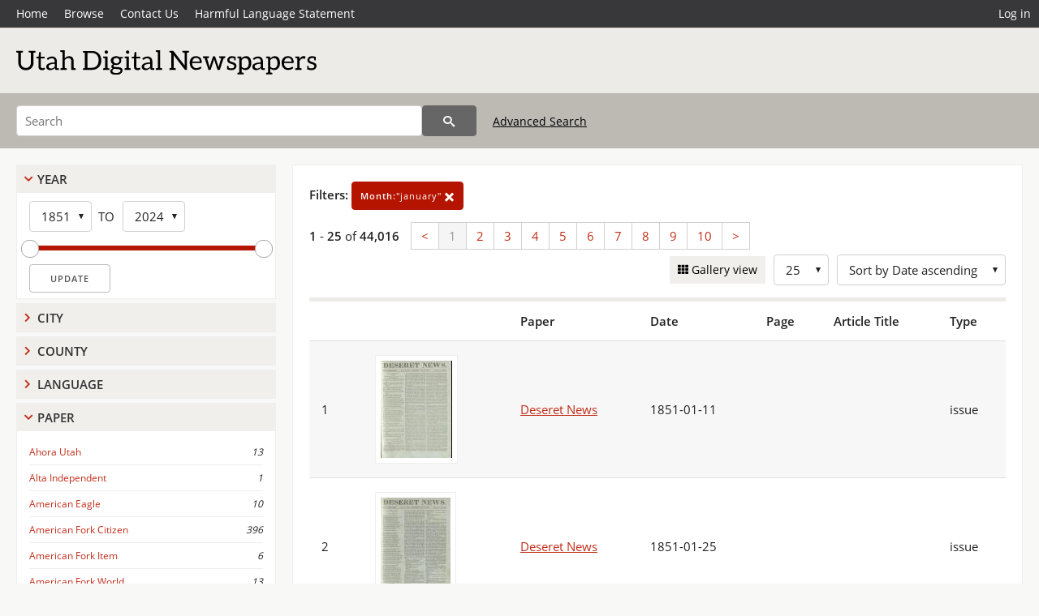

--- FILE ---
content_type: text/html; charset=UTF-8
request_url: https://newspapers.lib.utah.edu/search?month_t=%22january%22
body_size: 13981
content:
<!doctype html>
<html lang="en">
	<head>
		<meta charset="utf-8">
		<meta name="viewport" content="width=device-width, initial-scale=1, shrink-to-fit=no">
		<title>Utah Digital Newspapers</title>
		<link rel="shortcut icon" type="image/png" href="/favicon.png" />
		<link rel="stylesheet" type="text/css" href="/css/normalize.min.css?v=1">
		<link rel="stylesheet" type="text/css" href="/css/skeleton.min.css?v=1">
		<link rel="stylesheet" type="text/css" href="/css/icons.css?v=2">
		<link rel="stylesheet" type="text/css" href="/css/main.css?v=45">
		<link rel="stylesheet" type="text/css" href="/css/imagezoom.css?v=3">
		<link rel="stylesheet" type="text/css" href="/css/carousel.css?v=2">
		<link rel="stylesheet" type="text/css" href="/css/fonts.css?v=1">
		<link rel='stylesheet' type='text/css' href='/themes/udn/custom.css?v=1'>
<script src='/js/main.js?v=9'></script><script src='/js/slider.js?v=5'></script>
		<script>
			var _paq = window._paq = window._paq || [];
			_paq.push(["setDocumentTitle", document.domain + "/" + document.title]);
			_paq.push(['setDownloadClasses', 'download']);
			_paq.push(['trackPageView']);
			_paq.push(['enableLinkTracking']);
			(function() {
				var u="https://analytics.lib.utah.edu/";
				_paq.push(['setTrackerUrl', u+'matomo.php']);
				_paq.push(['setSiteId', '30']);
				var d=document, g=d.createElement('script'), s=d.getElementsByTagName('script')[0];
				g.async=true; g.defer=true; g.src=u+'matomo.js'; s.parentNode.insertBefore(g,s);
			})();

		</script>
		<noscript><p><img src="https://analytics.lib.utah.edu/matomo.php?idsite=30&amp;rec=1" style="border:0;" alt="" /></p></noscript>
		<script>log_stat({type:"2",});</script>
	</head>
	<body>
		<div class="header">
			<div class="nav">
				<div class="container-fluid">
					<ul class="main-nav">
<li><a href="/" >Home</a></li><li><a href="/browse" >Browse</a></li><li><a href="https://forms.lib.utah.edu/udn-contacts/" target="_blank">Contact Us</a></li><li><a href="https://lib.utah.edu/services/digital-library/index.php#tab7" target="_blank">Harmful Language Statement</a></li><li class="link_right"><a href="/login">Log in</a></li>					</ul>
				</div>
			</div>
		</div>
		<div class="main-header">
			<div class="container-fluid">
				<div>

	<div class='collection-wrap'>
		<a href='/' class='collection-logo'><img src='/themes/udn/title_black.svg' alt='logo'/></a>
		<span class='collection-name udn'></span>
	</div>
				</div>
			</div>
		</div>
		<form action="/search" id="form_search" method="GET">
		<script>
		var search_defaults = {
			page       : 1,
			gallery    : 0,
			embargoed  : 0,
			q          : "",
			sq         : "",
			year_start : "",
			year_end   : "",
			rows       : 25,
			sort       : "date_tdt asc,parent_i asc,page_i asc,article_title_t asc",
			fd         : "paper_t,date_tdt,page_i,article_title_t,type_t",
		};
		</script>
		<script src="/js/search.js?v=11"></script>
		<div class="main-search">
			<div class="container-fluid">
<div class='main-search-input'><input id='search_box' type='text' name='q' placeholder='Search' value=''/><input type='hidden' name='sq' value=''/><input type='hidden' name='fd' value='paper_t,date_tdt,page_i,article_title_t,type_t'/><input type='hidden' name='rows' value='25'/><input type='hidden' name='sort' value='date_tdt asc,parent_i asc,page_i asc,article_title_t asc'/><input type='hidden' name='page' value='1'/><input type='hidden' name='gallery' value='0'/><input type='hidden' name='embargoed' value='0'/><input type='hidden' name='year_start' value=''/><input type='hidden' name='year_end' value=''/><input type='hidden' name='month_t' value='&quot;january&quot;'/><button type='submit' class='submit-btn' title='Search' onclick='return before_search()'><i class='icon-search'></i></button><span class='advanced_search'><a href='/search/advanced'>Advanced Search</a></span></div>			</div>
		</div>
		</form>
<div class='toggle-facets'><a href='#' onclick='return toggle_refine()' id='toggle-link'>&nbsp;</a></div><div class='container-fluid'><div class='page'><div id='refine-search'><div class='panel panel-default'>
		<div class='collapse-toggle panel-heading '>
			<h5 class='panel-title'>
				<a href='#' onclick="toggle_facet(this, 'facet_year_t'); return false;">Year</a>
			</h5>
		</div>
	
	<div id='facet_year_t' class='panel-collapse'>
		<div class='panel-body'>
<div class='year-options'><select id='start_year_t' onchange="update_select_year(1, this, year_t_slider, 'rangestart_year', 'rangeend_year')" title='Start Year'><option value='1851' selected >1851</option><option value='1852'  >1852</option><option value='1853'  >1853</option><option value='1854'  >1854</option><option value='1855'  >1855</option><option value='1856'  >1856</option><option value='1857'  >1857</option><option value='1858'  >1858</option><option value='1859'  >1859</option><option value='1860'  >1860</option><option value='1861'  >1861</option><option value='1862'  >1862</option><option value='1863'  >1863</option><option value='1864'  >1864</option><option value='1865'  >1865</option><option value='1866'  >1866</option><option value='1867'  >1867</option><option value='1868'  >1868</option><option value='1869'  >1869</option><option value='1870'  >1870</option><option value='1871'  >1871</option><option value='1872'  >1872</option><option value='1873'  >1873</option><option value='1874'  >1874</option><option value='1875'  >1875</option><option value='1876'  >1876</option><option value='1877'  >1877</option><option value='1878'  >1878</option><option value='1879'  >1879</option><option value='1880'  >1880</option><option value='1881'  >1881</option><option value='1882'  >1882</option><option value='1883'  >1883</option><option value='1884'  >1884</option><option value='1885'  >1885</option><option value='1886'  >1886</option><option value='1887'  >1887</option><option value='1888'  >1888</option><option value='1889'  >1889</option><option value='1890'  >1890</option><option value='1891'  >1891</option><option value='1892'  >1892</option><option value='1893'  >1893</option><option value='1894'  >1894</option><option value='1895'  >1895</option><option value='1896'  >1896</option><option value='1897'  >1897</option><option value='1898'  >1898</option><option value='1899'  >1899</option><option value='1900'  >1900</option><option value='1901'  >1901</option><option value='1902'  >1902</option><option value='1903'  >1903</option><option value='1904'  >1904</option><option value='1905'  >1905</option><option value='1906'  >1906</option><option value='1907'  >1907</option><option value='1908'  >1908</option><option value='1909'  >1909</option><option value='1910'  >1910</option><option value='1911'  >1911</option><option value='1912'  >1912</option><option value='1913'  >1913</option><option value='1914'  >1914</option><option value='1915'  >1915</option><option value='1916'  >1916</option><option value='1917'  >1917</option><option value='1918'  >1918</option><option value='1919'  >1919</option><option value='1920'  >1920</option><option value='1921'  >1921</option><option value='1922'  >1922</option><option value='1923'  >1923</option><option value='1924'  >1924</option><option value='1925'  >1925</option><option value='1926'  >1926</option><option value='1927'  >1927</option><option value='1928'  >1928</option><option value='1929'  >1929</option><option value='1930'  >1930</option><option value='1931'  >1931</option><option value='1932'  >1932</option><option value='1933'  >1933</option><option value='1934'  >1934</option><option value='1935'  >1935</option><option value='1936'  >1936</option><option value='1937'  >1937</option><option value='1938'  >1938</option><option value='1939'  >1939</option><option value='1940'  >1940</option><option value='1941'  >1941</option><option value='1942'  >1942</option><option value='1943'  >1943</option><option value='1944'  >1944</option><option value='1945'  >1945</option><option value='1946'  >1946</option><option value='1947'  >1947</option><option value='1948'  >1948</option><option value='1949'  >1949</option><option value='1950'  >1950</option><option value='1951'  >1951</option><option value='1952'  >1952</option><option value='1953'  >1953</option><option value='1954'  >1954</option><option value='1955'  >1955</option><option value='1956'  >1956</option><option value='1957'  >1957</option><option value='1958'  >1958</option><option value='1959'  >1959</option><option value='1960'  >1960</option><option value='1961'  >1961</option><option value='1962'  >1962</option><option value='1963'  >1963</option><option value='1964'  >1964</option><option value='1965'  >1965</option><option value='1966'  >1966</option><option value='1967'  >1967</option><option value='1968'  >1968</option><option value='1969'  >1969</option><option value='1970'  >1970</option><option value='1971'  >1971</option><option value='1972'  >1972</option><option value='1973'  >1973</option><option value='1974'  >1974</option><option value='1975'  >1975</option><option value='1976'  >1976</option><option value='1977'  >1977</option><option value='1978'  >1978</option><option value='1979'  >1979</option><option value='1980'  >1980</option><option value='1981'  >1981</option><option value='1982'  >1982</option><option value='1983'  >1983</option><option value='1984'  >1984</option><option value='1985'  >1985</option><option value='1986'  >1986</option><option value='1987'  >1987</option><option value='1988'  >1988</option><option value='1989'  >1989</option><option value='1990'  >1990</option><option value='1991'  >1991</option><option value='1992'  >1992</option><option value='1993'  >1993</option><option value='1994'  >1994</option><option value='1995'  >1995</option><option value='1996'  >1996</option><option value='1997'  >1997</option><option value='1998'  >1998</option><option value='1999'  >1999</option><option value='2000'  >2000</option><option value='2001'  >2001</option><option value='2002'  >2002</option><option value='2003'  >2003</option><option value='2004'  >2004</option><option value='2005'  >2005</option><option value='2006'  >2006</option><option value='2007'  >2007</option><option value='2008'  >2008</option><option value='2009'  >2009</option><option value='2010'  >2010</option><option value='2011'  >2011</option><option value='2012'  >2012</option><option value='2013'  >2013</option><option value='2014'  >2014</option><option value='2015'  >2015</option><option value='2016'  >2016</option><option value='2017'  >2017</option><option value='2018'  >2018</option><option value='2019'  >2019</option><option value='2020'  >2020</option><option value='2021'  >2021</option><option value='2022'  >2022</option><option value='2023'  >2023</option><option value='2024'  >2024</option></select><span class='year-to'>TO</span><select id='end_year_t' onchange="update_select_year(, this, year_t_slider, 'rangestart_year', 'rangeend_year')" title='End Year'><option value='1851'  >1851</option><option value='1852'  >1852</option><option value='1853'  >1853</option><option value='1854'  >1854</option><option value='1855'  >1855</option><option value='1856'  >1856</option><option value='1857'  >1857</option><option value='1858'  >1858</option><option value='1859'  >1859</option><option value='1860'  >1860</option><option value='1861'  >1861</option><option value='1862'  >1862</option><option value='1863'  >1863</option><option value='1864'  >1864</option><option value='1865'  >1865</option><option value='1866'  >1866</option><option value='1867'  >1867</option><option value='1868'  >1868</option><option value='1869'  >1869</option><option value='1870'  >1870</option><option value='1871'  >1871</option><option value='1872'  >1872</option><option value='1873'  >1873</option><option value='1874'  >1874</option><option value='1875'  >1875</option><option value='1876'  >1876</option><option value='1877'  >1877</option><option value='1878'  >1878</option><option value='1879'  >1879</option><option value='1880'  >1880</option><option value='1881'  >1881</option><option value='1882'  >1882</option><option value='1883'  >1883</option><option value='1884'  >1884</option><option value='1885'  >1885</option><option value='1886'  >1886</option><option value='1887'  >1887</option><option value='1888'  >1888</option><option value='1889'  >1889</option><option value='1890'  >1890</option><option value='1891'  >1891</option><option value='1892'  >1892</option><option value='1893'  >1893</option><option value='1894'  >1894</option><option value='1895'  >1895</option><option value='1896'  >1896</option><option value='1897'  >1897</option><option value='1898'  >1898</option><option value='1899'  >1899</option><option value='1900'  >1900</option><option value='1901'  >1901</option><option value='1902'  >1902</option><option value='1903'  >1903</option><option value='1904'  >1904</option><option value='1905'  >1905</option><option value='1906'  >1906</option><option value='1907'  >1907</option><option value='1908'  >1908</option><option value='1909'  >1909</option><option value='1910'  >1910</option><option value='1911'  >1911</option><option value='1912'  >1912</option><option value='1913'  >1913</option><option value='1914'  >1914</option><option value='1915'  >1915</option><option value='1916'  >1916</option><option value='1917'  >1917</option><option value='1918'  >1918</option><option value='1919'  >1919</option><option value='1920'  >1920</option><option value='1921'  >1921</option><option value='1922'  >1922</option><option value='1923'  >1923</option><option value='1924'  >1924</option><option value='1925'  >1925</option><option value='1926'  >1926</option><option value='1927'  >1927</option><option value='1928'  >1928</option><option value='1929'  >1929</option><option value='1930'  >1930</option><option value='1931'  >1931</option><option value='1932'  >1932</option><option value='1933'  >1933</option><option value='1934'  >1934</option><option value='1935'  >1935</option><option value='1936'  >1936</option><option value='1937'  >1937</option><option value='1938'  >1938</option><option value='1939'  >1939</option><option value='1940'  >1940</option><option value='1941'  >1941</option><option value='1942'  >1942</option><option value='1943'  >1943</option><option value='1944'  >1944</option><option value='1945'  >1945</option><option value='1946'  >1946</option><option value='1947'  >1947</option><option value='1948'  >1948</option><option value='1949'  >1949</option><option value='1950'  >1950</option><option value='1951'  >1951</option><option value='1952'  >1952</option><option value='1953'  >1953</option><option value='1954'  >1954</option><option value='1955'  >1955</option><option value='1956'  >1956</option><option value='1957'  >1957</option><option value='1958'  >1958</option><option value='1959'  >1959</option><option value='1960'  >1960</option><option value='1961'  >1961</option><option value='1962'  >1962</option><option value='1963'  >1963</option><option value='1964'  >1964</option><option value='1965'  >1965</option><option value='1966'  >1966</option><option value='1967'  >1967</option><option value='1968'  >1968</option><option value='1969'  >1969</option><option value='1970'  >1970</option><option value='1971'  >1971</option><option value='1972'  >1972</option><option value='1973'  >1973</option><option value='1974'  >1974</option><option value='1975'  >1975</option><option value='1976'  >1976</option><option value='1977'  >1977</option><option value='1978'  >1978</option><option value='1979'  >1979</option><option value='1980'  >1980</option><option value='1981'  >1981</option><option value='1982'  >1982</option><option value='1983'  >1983</option><option value='1984'  >1984</option><option value='1985'  >1985</option><option value='1986'  >1986</option><option value='1987'  >1987</option><option value='1988'  >1988</option><option value='1989'  >1989</option><option value='1990'  >1990</option><option value='1991'  >1991</option><option value='1992'  >1992</option><option value='1993'  >1993</option><option value='1994'  >1994</option><option value='1995'  >1995</option><option value='1996'  >1996</option><option value='1997'  >1997</option><option value='1998'  >1998</option><option value='1999'  >1999</option><option value='2000'  >2000</option><option value='2001'  >2001</option><option value='2002'  >2002</option><option value='2003'  >2003</option><option value='2004'  >2004</option><option value='2005'  >2005</option><option value='2006'  >2006</option><option value='2007'  >2007</option><option value='2008'  >2008</option><option value='2009'  >2009</option><option value='2010'  >2010</option><option value='2011'  >2011</option><option value='2012'  >2012</option><option value='2013'  >2013</option><option value='2014'  >2014</option><option value='2015'  >2015</option><option value='2016'  >2016</option><option value='2017'  >2017</option><option value='2018'  >2018</option><option value='2019'  >2019</option><option value='2020'  >2020</option><option value='2021'  >2021</option><option value='2022'  >2022</option><option value='2023'  >2023</option><option value='2024' selected >2024</option></select></div>
	<div id='year_t_slider' class='slider' data-min='1851' data-max='2024' data-start_id='start_year_t' data-end_id='end_year_t'>
		<div id='rangestart_year' data-dropdown_id='rangestart_year' data-value='1851'></div>
		<div id='rangeend_year' data-dropdown_id='rangestart_year' data-value='2024'></div>
		<span class='slider-inner'></span>
	</div>

	<label class='year-update'>
		<input type='button' id='form_year_update' value='Update' class='small' onclick="change_form_slider('year_start', 'year_end', 'rangestart_year', 'rangeend_year', true)"/>
	</label>
</div></div>
	<script>
		year_t_slider = new Slider;
		year_t_slider.init(document.getElementById('year_t_slider'), slider_year_callback);
	</script>
</div><div class='panel panel-default'>
		<div class='collapse-toggle panel-heading collapsed'>
			<h5 class='panel-title'>
				<a href='#' onclick="toggle_facet(this, 'facet_facet_city'); return false;">City</a>
			</h5>
		</div>
	
	<div id='facet_facet_city' class='panel-collapse' style='display: none'>
		<div class='panel-body'>
<ul class='facet-values'><li><span class='facet-label'><a href='/search?facet_city=%22Alta%22&amp;month_t=%22january%22'>Alta</a></span><span class='facet-count'>6</span></li><li><span class='facet-label'><a href='/search?facet_city=%22American+Fork%22&amp;month_t=%22january%22'>American Fork</a></span><span class='facet-count'>415</span></li><li><span class='facet-label'><a href='/search?facet_city=%22Beaver%22&amp;month_t=%22january%22'>Beaver</a></span><span class='facet-count'>476</span></li><li><span class='facet-label'><a href='/search?facet_city=%22Bingham+Canyon%22&amp;month_t=%22january%22'>Bingham Canyon</a></span><span class='facet-count'>180</span></li><li><span class='facet-label'><a href='/search?facet_city=%22Blanding%22&amp;month_t=%22january%22'>Blanding</a></span><span class='facet-count'>16</span></li><li style='display:none'><span class='facet-label'><a href='/search?facet_city=%22Bountiful%22&amp;month_t=%22january%22'>Bountiful</a></span><span class='facet-count'>505</span></li><li style='display:none'><span class='facet-label'><a href='/search?facet_city=%22Brigham+City%22&amp;month_t=%22january%22'>Brigham City</a></span><span class='facet-count'>667</span></li><li style='display:none'><span class='facet-label'><a href='/search?facet_city=%22Castle+Dale%22&amp;month_t=%22january%22'>Castle Dale</a></span><span class='facet-count'>444</span></li><li style='display:none'><span class='facet-label'><a href='/search?facet_city=%22Castle+Valley%22&amp;month_t=%22january%22'>Castle Valley</a></span><span class='facet-count'>5</span></li><li style='display:none'><span class='facet-label'><a href='/search?facet_city=%22Cedar+City%22&amp;month_t=%22january%22'>Cedar City</a></span><span class='facet-count'>584</span></li><li style='display:none'><span class='facet-label'><a href='/search?facet_city=%22Centerville%22&amp;month_t=%22january%22'>Centerville</a></span><span class='facet-count'>87</span></li><li style='display:none'><span class='facet-label'><a href='/search?facet_city=%22Clearfield%22&amp;month_t=%22january%22'>Clearfield</a></span><span class='facet-count'>243</span></li><li style='display:none'><span class='facet-label'><a href='/search?facet_city=%22Coalville%22&amp;month_t=%22january%22'>Coalville</a></span><span class='facet-count'>312</span></li><li style='display:none'><span class='facet-label'><a href='/search?facet_city=%22Corinne%22&amp;month_t=%22january%22'>Corinne</a></span><span class='facet-count'>100</span></li><li style='display:none'><span class='facet-label'><a href='/search?facet_city=%22Delta%22&amp;month_t=%22january%22'>Delta</a></span><span class='facet-count'>247</span></li><li style='display:none'><span class='facet-label'><a href='/search?facet_city=%22Deseret%22&amp;month_t=%22january%22'>Deseret</a></span><span class='facet-count'>4</span></li><li style='display:none'><span class='facet-label'><a href='/search?facet_city=%22Dragerton%22&amp;month_t=%22january%22'>Dragerton</a></span><span class='facet-count'>45</span></li><li style='display:none'><span class='facet-label'><a href='/search?facet_city=%22Duchesne%22&amp;month_t=%22january%22'>Duchesne</a></span><span class='facet-count'>156</span></li><li style='display:none'><span class='facet-label'><a href='/search?facet_city=%22Dugway%22&amp;month_t=%22january%22'>Dugway</a></span><span class='facet-count'>5</span></li><li style='display:none'><span class='facet-label'><a href='/search?facet_city=%22Elsinore%22&amp;month_t=%22january%22'>Elsinore</a></span><span class='facet-count'>9</span></li><li style='display:none'><span class='facet-label'><a href='/search?facet_city=%22Ephraim%22&amp;month_t=%22january%22'>Ephraim</a></span><span class='facet-count'>426</span></li><li style='display:none'><span class='facet-label'><a href='/search?facet_city=%22Escalante%22&amp;month_t=%22january%22'>Escalante</a></span><span class='facet-count'>21</span></li><li style='display:none'><span class='facet-label'><a href='/search?facet_city=%22Eureka%22&amp;month_t=%22january%22'>Eureka</a></span><span class='facet-count'>420</span></li><li style='display:none'><span class='facet-label'><a href='/search?facet_city=%22Farmington%22&amp;month_t=%22january%22'>Farmington</a></span><span class='facet-count'>3</span></li><li style='display:none'><span class='facet-label'><a href='/search?facet_city=%22Fillmore%22&amp;month_t=%22january%22'>Fillmore</a></span><span class='facet-count'>282</span></li><li style='display:none'><span class='facet-label'><a href='/search?facet_city=%22Fort+Duchesne%22&amp;month_t=%22january%22'>Fort Duchesne</a></span><span class='facet-count'>4</span></li><li style='display:none'><span class='facet-label'><a href='/search?facet_city=%22Ft.+Douglas%22&amp;month_t=%22january%22'>Ft. Douglas</a></span><span class='facet-count'>24</span></li><li style='display:none'><span class='facet-label'><a href='/search?facet_city=%22Garfield%22&amp;month_t=%22january%22'>Garfield</a></span><span class='facet-count'>26</span></li><li style='display:none'><span class='facet-label'><a href='/search?facet_city=%22Garland%22&amp;month_t=%22january%22'>Garland</a></span><span class='facet-count'>135</span></li><li style='display:none'><span class='facet-label'><a href='/search?facet_city=%22Grantsville%22&amp;month_t=%22january%22'>Grantsville</a></span><span class='facet-count'>33</span></li><li style='display:none'><span class='facet-label'><a href='/search?facet_city=%22Green+River%22&amp;month_t=%22january%22'>Green River</a></span><span class='facet-count'>4</span></li><li style='display:none'><span class='facet-label'><a href='/search?facet_city=%22Gunnison%22&amp;month_t=%22january%22'>Gunnison</a></span><span class='facet-count'>466</span></li><li style='display:none'><span class='facet-label'><a href='/search?facet_city=%22Heber+City%22&amp;month_t=%22january%22'>Heber City</a></span><span class='facet-count'>517</span></li><li style='display:none'><span class='facet-label'><a href='/search?facet_city=%22Helper%22&amp;month_t=%22january%22'>Helper</a></span><span class='facet-count'>201</span></li><li style='display:none'><span class='facet-label'><a href='/search?facet_city=%22Hyrum%22&amp;month_t=%22january%22'>Hyrum</a></span><span class='facet-count'>105</span></li><li style='display:none'><span class='facet-label'><a href='/search?facet_city=%22Junction%22&amp;month_t=%22january%22'>Junction</a></span><span class='facet-count'>90</span></li><li style='display:none'><span class='facet-label'><a href='/search?facet_city=%22Kanab%22&amp;month_t=%22january%22'>Kanab</a></span><span class='facet-count'>284</span></li><li style='display:none'><span class='facet-label'><a href='/search?facet_city=%22Kaysville%22&amp;month_t=%22january%22'>Kaysville</a></span><span class='facet-count'>249</span></li><li style='display:none'><span class='facet-label'><a href='/search?facet_city=%22Kearns%22&amp;month_t=%22january%22'>Kearns</a></span><span class='facet-count'>2</span></li><li style='display:none'><span class='facet-label'><a href='/search?facet_city=%22Layton%22&amp;month_t=%22january%22'>Layton</a></span><span class='facet-count'>100</span></li><li style='display:none'><span class='facet-label'><a href='/search?facet_city=%22Lehi%22&amp;month_t=%22january%22'>Lehi</a></span><span class='facet-count'>460</span></li><li style='display:none'><span class='facet-label'><a href='/search?facet_city=%22Lewiston%22&amp;month_t=%22january%22'>Lewiston</a></span><span class='facet-count'>37</span></li><li style='display:none'><span class='facet-label'><a href='/search?facet_city=%22Logan%22&amp;month_t=%22january%22'>Logan</a></span><span class='facet-count'>3,400</span></li><li style='display:none'><span class='facet-label'><a href='/search?facet_city=%22Magna%22&amp;month_t=%22january%22'>Magna</a></span><span class='facet-count'>308</span></li><li style='display:none'><span class='facet-label'><a href='/search?facet_city=%22Manti%22&amp;month_t=%22january%22'>Manti</a></span><span class='facet-count'>501</span></li><li style='display:none'><span class='facet-label'><a href='/search?facet_city=%22Marysvale%22&amp;month_t=%22january%22'>Marysvale</a></span><span class='facet-count'>25</span></li><li style='display:none'><span class='facet-label'><a href='/search?facet_city=%22Mercur%22&amp;month_t=%22january%22'>Mercur</a></span><span class='facet-count'>4</span></li><li style='display:none'><span class='facet-label'><a href='/search?facet_city=%22Midvale%22&amp;month_t=%22january%22'>Midvale</a></span><span class='facet-count'>269</span></li><li style='display:none'><span class='facet-label'><a href='/search?facet_city=%22Milford%22&amp;month_t=%22january%22'>Milford</a></span><span class='facet-count'>335</span></li><li style='display:none'><span class='facet-label'><a href='/search?facet_city=%22Moab%22&amp;month_t=%22january%22'>Moab</a></span><span class='facet-count'>478</span></li><li style='display:none'><span class='facet-label'><a href='/search?facet_city=%22Monroe%22&amp;month_t=%22january%22'>Monroe</a></span><span class='facet-count'>1</span></li><li style='display:none'><span class='facet-label'><a href='/search?facet_city=%22Monticello%22&amp;month_t=%22january%22'>Monticello</a></span><span class='facet-count'>320</span></li><li style='display:none'><span class='facet-label'><a href='/search?facet_city=%22Morgan%22&amp;month_t=%22january%22'>Morgan</a></span><span class='facet-count'>303</span></li><li style='display:none'><span class='facet-label'><a href='/search?facet_city=%22Mount+Pleasant%22&amp;month_t=%22january%22'>Mount Pleasant</a></span><span class='facet-count'>349</span></li><li style='display:none'><span class='facet-label'><a href='/search?facet_city=%22Murray%22&amp;month_t=%22january%22'>Murray</a></span><span class='facet-count'>275</span></li><li style='display:none'><span class='facet-label'><a href='/search?facet_city=%22Myton%22&amp;month_t=%22january%22'>Myton</a></span><span class='facet-count'>27</span></li><li style='display:none'><span class='facet-label'><a href='/search?facet_city=%22Nephi%22&amp;month_t=%22january%22'>Nephi</a></span><span class='facet-count'>380</span></li><li style='display:none'><span class='facet-label'><a href='/search?facet_city=%22Ogden%22&amp;month_t=%22january%22'>Ogden</a></span><span class='facet-count'>4,546</span></li><li style='display:none'><span class='facet-label'><a href='/search?facet_city=%22Orem%22&amp;month_t=%22january%22'>Orem</a></span><span class='facet-count'>306</span></li><li style='display:none'><span class='facet-label'><a href='/search?facet_city=%22Panguitch%22&amp;month_t=%22january%22'>Panguitch</a></span><span class='facet-count'>343</span></li><li style='display:none'><span class='facet-label'><a href='/search?facet_city=%22Park+City%22&amp;month_t=%22january%22'>Park City</a></span><span class='facet-count'>690</span></li><li style='display:none'><span class='facet-label'><a href='/search?facet_city=%22Parowan%22&amp;month_t=%22january%22'>Parowan</a></span><span class='facet-count'>192</span></li><li style='display:none'><span class='facet-label'><a href='/search?facet_city=%22Payson%22&amp;month_t=%22january%22'>Payson</a></span><span class='facet-count'>364</span></li><li style='display:none'><span class='facet-label'><a href='/search?facet_city=%22Pleasant+Grove%22&amp;month_t=%22january%22'>Pleasant Grove</a></span><span class='facet-count'>331</span></li><li style='display:none'><span class='facet-label'><a href='/search?facet_city=%22Price%22&amp;month_t=%22january%22'>Price</a></span><span class='facet-count'>708</span></li><li style='display:none'><span class='facet-label'><a href='/search?facet_city=%22Provo%22&amp;month_t=%22january%22'>Provo</a></span><span class='facet-count'>2,893</span></li><li style='display:none'><span class='facet-label'><a href='/search?facet_city=%22Randolph%22&amp;month_t=%22january%22'>Randolph</a></span><span class='facet-count'>97</span></li><li style='display:none'><span class='facet-label'><a href='/search?facet_city=%22Richfield%22&amp;month_t=%22january%22'>Richfield</a></span><span class='facet-count'>454</span></li><li style='display:none'><span class='facet-label'><a href='/search?facet_city=%22Roosevelt%22&amp;month_t=%22january%22'>Roosevelt</a></span><span class='facet-count'>373</span></li><li style='display:none'><span class='facet-label'><a href='/search?facet_city=%22Roy%22&amp;month_t=%22january%22'>Roy</a></span><span class='facet-count'>114</span></li><li style='display:none'><span class='facet-label'><a href='/search?facet_city=%22Salina%22&amp;month_t=%22january%22'>Salina</a></span><span class='facet-count'>362</span></li><li style='display:none'><span class='facet-label'><a href='/search?facet_city=%22Salt+Lake+City%22&amp;month_t=%22january%22'>Salt Lake City</a></span><span class='facet-count'>13,906</span></li><li style='display:none'><span class='facet-label'><a href='/search?facet_city=%22Silver+Reef%22&amp;month_t=%22january%22'>Silver Reef</a></span><span class='facet-count'>13</span></li><li style='display:none'><span class='facet-label'><a href='/search?facet_city=%22Smithfield%22&amp;month_t=%22january%22'>Smithfield</a></span><span class='facet-count'>32</span></li><li style='display:none'><span class='facet-label'><a href='/search?facet_city=%22Spanish+Fork%22&amp;month_t=%22january%22'>Spanish Fork</a></span><span class='facet-count'>353</span></li><li style='display:none'><span class='facet-label'><a href='/search?facet_city=%22Spring+Lake+Villa%22&amp;month_t=%22january%22'>Spring Lake Villa</a></span><span class='facet-count'>1</span></li><li style='display:none'><span class='facet-label'><a href='/search?facet_city=%22Springville%22&amp;month_t=%22january%22'>Springville</a></span><span class='facet-count'>402</span></li><li style='display:none'><span class='facet-label'><a href='/search?facet_city=%22St.+George%22&amp;month_t=%22january%22'>St. George</a></span><span class='facet-count'>609</span></li><li style='display:none'><span class='facet-label'><a href='/search?facet_city=%22Stockton%22&amp;month_t=%22january%22'>Stockton</a></span><span class='facet-count'>9</span></li><li style='display:none'><span class='facet-label'><a href='/search?facet_city=%22Theodore%22&amp;month_t=%22january%22'>Theodore</a></span><span class='facet-count'>33</span></li><li style='display:none'><span class='facet-label'><a href='/search?facet_city=%22Tooele%22&amp;month_t=%22january%22'>Tooele</a></span><span class='facet-count'>706</span></li><li style='display:none'><span class='facet-label'><a href='/search?facet_city=%22Topaz%22&amp;month_t=%22january%22'>Topaz</a></span><span class='facet-count'>51</span></li><li style='display:none'><span class='facet-label'><a href='/search?facet_city=%22Tremonton%22&amp;month_t=%22january%22'>Tremonton</a></span><span class='facet-count'>217</span></li><li style='display:none'><span class='facet-label'><a href='/search?facet_city=%22Vernal%22&amp;month_t=%22january%22'>Vernal</a></span><span class='facet-count'>535</span></li><li style='display:none'><span class='facet-label'><a href='/search?facet_city=%22Wendover%22&amp;month_t=%22january%22'>Wendover</a></span><span class='facet-count'>2</span></li><li class='facet-more'><span style='padding-top:5px' class='facet-label'><a class='bold' href='#' onclick='return show_more(this)'>More</a></span></li></ul></div></div></div><div class='panel panel-default'>
		<div class='collapse-toggle panel-heading collapsed'>
			<h5 class='panel-title'>
				<a href='#' onclick="toggle_facet(this, 'facet_facet_county'); return false;">County</a>
			</h5>
		</div>
	
	<div id='facet_facet_county' class='panel-collapse' style='display: none'>
		<div class='panel-body'>
<ul class='facet-values'><li><span class='facet-label'><a href='/search?facet_county=%22Beaver%22&amp;month_t=%22january%22'>Beaver</a></span><span class='facet-count'>811</span></li><li><span class='facet-label'><a href='/search?facet_county=%22Box+Elder%22&amp;month_t=%22january%22'>Box Elder</a></span><span class='facet-count'>1,119</span></li><li><span class='facet-label'><a href='/search?facet_county=%22Cache%22&amp;month_t=%22january%22'>Cache</a></span><span class='facet-count'>3,574</span></li><li><span class='facet-label'><a href='/search?facet_county=%22Carbon%22&amp;month_t=%22january%22'>Carbon</a></span><span class='facet-count'>954</span></li><li><span class='facet-label'><a href='/search?facet_county=%22Davis%22&amp;month_t=%22january%22'>Davis</a></span><span class='facet-count'>1,187</span></li><li style='display:none'><span class='facet-label'><a href='/search?facet_county=%22Duchesne%22&amp;month_t=%22january%22'>Duchesne</a></span><span class='facet-count'>593</span></li><li style='display:none'><span class='facet-label'><a href='/search?facet_county=%22Emery%22&amp;month_t=%22january%22'>Emery</a></span><span class='facet-count'>448</span></li><li style='display:none'><span class='facet-label'><a href='/search?facet_county=%22Garfield%22&amp;month_t=%22january%22'>Garfield</a></span><span class='facet-count'>390</span></li><li style='display:none'><span class='facet-label'><a href='/search?facet_county=%22Grand%22&amp;month_t=%22january%22'>Grand</a></span><span class='facet-count'>483</span></li><li style='display:none'><span class='facet-label'><a href='/search?facet_county=%22Iron%22&amp;month_t=%22january%22'>Iron</a></span><span class='facet-count'>776</span></li><li style='display:none'><span class='facet-label'><a href='/search?facet_county=%22Juab%22&amp;month_t=%22january%22'>Juab</a></span><span class='facet-count'>800</span></li><li style='display:none'><span class='facet-label'><a href='/search?facet_county=%22Kane%22&amp;month_t=%22january%22'>Kane</a></span><span class='facet-count'>284</span></li><li style='display:none'><span class='facet-label'><a href='/search?facet_county=%22Millard%22&amp;month_t=%22january%22'>Millard</a></span><span class='facet-count'>584</span></li><li style='display:none'><span class='facet-label'><a href='/search?facet_county=%22Morgan%22&amp;month_t=%22january%22'>Morgan</a></span><span class='facet-count'>303</span></li><li style='display:none'><span class='facet-label'><a href='/search?facet_county=%22Piute%22&amp;month_t=%22january%22'>Piute</a></span><span class='facet-count'>115</span></li><li style='display:none'><span class='facet-label'><a href='/search?facet_county=%22Rich%22&amp;month_t=%22january%22'>Rich</a></span><span class='facet-count'>97</span></li><li style='display:none'><span class='facet-label'><a href='/search?facet_county=%22Salt+Lake%22&amp;month_t=%22january%22'>Salt Lake</a></span><span class='facet-count'>14,970</span></li><li style='display:none'><span class='facet-label'><a href='/search?facet_county=%22San+Juan%22&amp;month_t=%22january%22'>San Juan</a></span><span class='facet-count'>336</span></li><li style='display:none'><span class='facet-label'><a href='/search?facet_county=%22Sanpete%22&amp;month_t=%22january%22'>Sanpete</a></span><span class='facet-count'>1,276</span></li><li style='display:none'><span class='facet-label'><a href='/search?facet_county=%22Sevier%22&amp;month_t=%22january%22'>Sevier</a></span><span class='facet-count'>1,292</span></li><li style='display:none'><span class='facet-label'><a href='/search?facet_county=%22Summit%22&amp;month_t=%22january%22'>Summit</a></span><span class='facet-count'>1,002</span></li><li style='display:none'><span class='facet-label'><a href='/search?facet_county=%22Tooele%22&amp;month_t=%22january%22'>Tooele</a></span><span class='facet-count'>757</span></li><li style='display:none'><span class='facet-label'><a href='/search?facet_county=%22Unitah%22&amp;month_t=%22january%22'>Unitah</a></span><span class='facet-count'>537</span></li><li style='display:none'><span class='facet-label'><a href='/search?facet_county=%22Utah%22&amp;month_t=%22january%22'>Utah</a></span><span class='facet-count'>5,525</span></li><li style='display:none'><span class='facet-label'><a href='/search?facet_county=%22Wasatch%22&amp;month_t=%22january%22'>Wasatch</a></span><span class='facet-count'>517</span></li><li style='display:none'><span class='facet-label'><a href='/search?facet_county=%22Washington%22&amp;month_t=%22january%22'>Washington</a></span><span class='facet-count'>622</span></li><li style='display:none'><span class='facet-label'><a href='/search?facet_county=%22Weber%22&amp;month_t=%22january%22'>Weber</a></span><span class='facet-count'>4,660</span></li><li class='facet-more'><span style='padding-top:5px' class='facet-label'><a class='bold' href='#' onclick='return show_more(this)'>More</a></span></li></ul></div></div></div><div class='panel panel-default'>
		<div class='collapse-toggle panel-heading collapsed'>
			<h5 class='panel-title'>
				<a href='#' onclick="toggle_facet(this, 'facet_facet_language'); return false;">Language</a>
			</h5>
		</div>
	
	<div id='facet_facet_language' class='panel-collapse' style='display: none'>
		<div class='panel-body'>
<ul class='facet-values'><li><span class='facet-label'><a href='/search?facet_language=%22dan%22&amp;month_t=%22january%22'>Danish</a></span><span class='facet-count'>28</span></li><li><span class='facet-label'><a href='/search?facet_language=%22nld%22&amp;month_t=%22january%22'>Dutch</a></span><span class='facet-count'>4</span></li><li><span class='facet-label'><a href='/search?facet_language=%22eng%22&amp;month_t=%22january%22'>English</a></span><span class='facet-count'>43,757</span></li><li><span class='facet-label'><a href='/search?facet_language=%22deu%22&amp;month_t=%22january%22'>German</a></span><span class='facet-count'>62</span></li><li><span class='facet-label'><a href='/search?facet_language=%22ell%22&amp;month_t=%22january%22'>Greek</a></span><span class='facet-count'>3</span></li><li style='display:none'><span class='facet-label'><a href='/search?facet_language=%22ita%22&amp;month_t=%22january%22'>Italian</a></span><span class='facet-count'>7</span></li><li style='display:none'><span class='facet-label'><a href='/search?facet_language=%22jpn%22&amp;month_t=%22january%22'>Japanese</a></span><span class='facet-count'>828</span></li><li style='display:none'><span class='facet-label'><a href='/search?facet_language=%22nor%22&amp;month_t=%22january%22'>Norwegian</a></span><span class='facet-count'>24</span></li><li style='display:none'><span class='facet-label'><a href='/search?facet_language=%22spa%22&amp;month_t=%22january%22'>Spanish</a></span><span class='facet-count'>65</span></li><li style='display:none'><span class='facet-label'><a href='/search?facet_language=%22swe%22&amp;month_t=%22january%22'>Swedish</a></span><span class='facet-count'>93</span></li><li class='facet-more'><span style='padding-top:5px' class='facet-label'><a class='bold' href='#' onclick='return show_more(this)'>More</a></span></li></ul></div></div></div><div class='panel panel-default'>
		<div class='collapse-toggle panel-heading '>
			<h5 class='panel-title'>
				<a href='#' onclick="toggle_facet(this, 'facet_facet_paper'); return false;">Paper</a>
			</h5>
		</div>
	
	<div id='facet_facet_paper' class='panel-collapse' >
		<div class='panel-body'>
<ul class='facet-values'><li><span class='facet-label'><a href='/search?facet_paper=%22Ahora+Utah%22&amp;month_t=%22january%22'>Ahora Utah</a></span><span class='facet-count'>13</span></li><li><span class='facet-label'><a href='/search?facet_paper=%22Alta+Independent%22&amp;month_t=%22january%22'>Alta Independent</a></span><span class='facet-count'>1</span></li><li><span class='facet-label'><a href='/search?facet_paper=%22American+Eagle%22&amp;month_t=%22january%22'>American Eagle</a></span><span class='facet-count'>10</span></li><li><span class='facet-label'><a href='/search?facet_paper=%22American+Fork+Citizen%22&amp;month_t=%22january%22'>American Fork Citizen</a></span><span class='facet-count'>396</span></li><li><span class='facet-label'><a href='/search?facet_paper=%22American+Fork+Item%22&amp;month_t=%22january%22'>American Fork Item</a></span><span class='facet-count'>6</span></li><li><span class='facet-label'><a href='/search?facet_paper=%22American+Fork+World%22&amp;month_t=%22january%22'>American Fork World</a></span><span class='facet-count'>13</span></li><li><span class='facet-label'><a href='/search?facet_paper=%22Anti-Polygamy+Standard%22&amp;month_t=%22january%22'>Anti-Polygamy Standard</a></span><span class='facet-count'>3</span></li><li><span class='facet-label'><a href='/search?facet_paper=%22Argus%22&amp;month_t=%22january%22'>Argus</a></span><span class='facet-count'>1</span></li><li><span class='facet-label'><a href='/search?facet_paper=%22Basin+Newsprint%22&amp;month_t=%22january%22'>Basin Newsprint</a></span><span class='facet-count'>4</span></li><li><span class='facet-label'><a href='/search?facet_paper=%22Basin+Newsprint+and+Nickel+Ads%22&amp;month_t=%22january%22'>Basin Newsprint and Nickel Ads</a></span><span class='facet-count'>4</span></li><li><span class='facet-label'><a href='/search?facet_paper=%22Bear+River+Valley+Leader%22&amp;month_t=%22january%22'>Bear River Valley Leader</a></span><span class='facet-count'>89</span></li><li><span class='facet-label'><a href='/search?facet_paper=%22Beaver+County+Blade%22&amp;month_t=%22january%22'>Beaver County Blade</a></span><span class='facet-count'>8</span></li><li><span class='facet-label'><a href='/search?facet_paper=%22Beaver+County+Monitor%22&amp;month_t=%22january%22'>Beaver County Monitor</a></span><span class='facet-count'>10</span></li><li><span class='facet-label'><a href='/search?facet_paper=%22Beaver+County+News%22&amp;month_t=%22january%22'>Beaver County News</a></span><span class='facet-count'>200</span></li><li><span class='facet-label'><a href='/search?facet_paper=%22Beaver+Press%22&amp;month_t=%22january%22'>Beaver Press</a></span><span class='facet-count'>420</span></li><li><span class='facet-label'><a href='/search?facet_paper=%22Bee%22&amp;month_t=%22january%22'>Bee</a></span><span class='facet-count'>1</span></li><li><span class='facet-label'><a href='/search?facet_paper=%22Ben+Lomond+Beacon%22&amp;month_t=%22january%22'>Ben Lomond Beacon</a></span><span class='facet-count'>15</span></li><li><span class='facet-label'><a href='/search?facet_paper=%22Bikuben%22&amp;month_t=%22january%22'>Bikuben</a></span><span class='facet-count'>24</span></li><li><span class='facet-label'><a href='/search?facet_paper=%22Bingham+Bulletin%22&amp;month_t=%22january%22'>Bingham Bulletin</a></span><span class='facet-count'>168</span></li><li><span class='facet-label'><a href='/search?facet_paper=%22Bingham+News%22&amp;month_t=%22january%22'>Bingham News</a></span><span class='facet-count'>12</span></li><li><span class='facet-label'><a href='/search?facet_paper=%22Blanding+Outlook%22&amp;month_t=%22january%22'>Blanding Outlook</a></span><span class='facet-count'>16</span></li><li><span class='facet-label'><a href='/search?facet_paper=%22Box+Elder+Journal%22&amp;month_t=%22january%22'>Box Elder Journal</a></span><span class='facet-count'>182</span></li><li><span class='facet-label'><a href='/search?facet_paper=%22Box+Elder+News%22&amp;month_t=%22january%22'>Box Elder News</a></span><span class='facet-count'>64</span></li><li><span class='facet-label'><a href='/search?facet_paper=%22Box+Elder+News+Journal%22&amp;month_t=%22january%22'>Box Elder News Journal</a></span><span class='facet-count'>407</span></li><li><span class='facet-label'><a href='/search?facet_paper=%22Brigham+City+Bugler%22&amp;month_t=%22january%22'>Brigham City Bugler</a></span><span class='facet-count'>14</span></li><li><span class='facet-label'><a href='/search?facet_paper=%22Brigham+Young+High+School+Student+Newspapers%22&amp;month_t=%22january%22'>Brigham Young High School Student Newspapers</a></span><span class='facet-count'>12</span></li><li><span class='facet-label'><a href='/search?facet_paper=%22Broad+Ax%22&amp;month_t=%22january%22'>Broad Ax</a></span><span class='facet-count'>18</span></li><li><span class='facet-label'><a href='/search?facet_paper=%22Cache+American%22&amp;month_t=%22january%22'>Cache American</a></span><span class='facet-count'>105</span></li><li><span class='facet-label'><a href='/search?facet_paper=%22Cache+Citizen%22&amp;month_t=%22january%22'>Cache Citizen</a></span><span class='facet-count'>59</span></li><li><span class='facet-label'><a href='/search?facet_paper=%22Cache+Valley+Daily+Herald%22&amp;month_t=%22january%22'>Cache Valley Daily Herald</a></span><span class='facet-count'>25</span></li><li><span class='facet-label'><a href='/search?facet_paper=%22Canyon+Country+Zephyr%22&amp;month_t=%22january%22'>Canyon Country Zephyr</a></span><span class='facet-count'>3</span></li><li><span class='facet-label'><a href='/search?facet_paper=%22Carbon+County+News%22&amp;month_t=%22january%22'>Carbon County News</a></span><span class='facet-count'>26</span></li><li><span class='facet-label'><a href='/search?facet_paper=%22Castle+Valley+Times%22&amp;month_t=%22january%22'>Castle Valley Times</a></span><span class='facet-count'>5</span></li><li><span class='facet-label'><a href='/search?facet_paper=%22Centerville+Newsette%22&amp;month_t=%22january%22'>Centerville Newsette</a></span><span class='facet-count'>3</span></li><li><span class='facet-label'><a href='/search?facet_paper=%22Central+City+News%22&amp;month_t=%22january%22'>Central City News</a></span><span class='facet-count'>1</span></li><li><span class='facet-label'><a href='/search?facet_paper=%22Citizen%22&amp;month_t=%22january%22'>Citizen</a></span><span class='facet-count'>41</span></li><li><span class='facet-label'><a href='/search?facet_paper=%22Clearfield+Courier%22&amp;month_t=%22january%22'>Clearfield Courier</a></span><span class='facet-count'>12</span></li><li><span class='facet-label'><a href='/search?facet_paper=%22Coalville+Times%22&amp;month_t=%22january%22'>Coalville Times</a></span><span class='facet-count'>78</span></li><li><span class='facet-label'><a href='/search?facet_paper=%22Corinne+Daily+Mail%22&amp;month_t=%22january%22'>Corinne Daily Mail</a></span><span class='facet-count'>25</span></li><li><span class='facet-label'><a href='/search?facet_paper=%22Corinne+Journal+Reporter%22&amp;month_t=%22january%22'>Corinne Journal Reporter</a></span><span class='facet-count'>49</span></li><li><span class='facet-label'><a href='/search?facet_paper=%22Corriere+d%27America%22&amp;month_t=%22january%22'>Corriere d&#039;America</a></span><span class='facet-count'>4</span></li><li><span class='facet-label'><a href='/search?facet_paper=%22Daily+Record%22&amp;month_t=%22january%22'>Daily Record</a></span><span class='facet-count'>89</span></li><li><span class='facet-label'><a href='/search?facet_paper=%22Daily+Utah+State+Journal%22&amp;month_t=%22january%22'>Daily Utah State Journal</a></span><span class='facet-count'>133</span></li><li><span class='facet-label'><a href='/search?facet_paper=%22Davis+County+Argus%22&amp;month_t=%22january%22'>Davis County Argus</a></span><span class='facet-count'>3</span></li><li><span class='facet-label'><a href='/search?facet_paper=%22Davis+County+Clipper%22&amp;month_t=%22january%22'>Davis County Clipper</a></span><span class='facet-count'>474</span></li><li><span class='facet-label'><a href='/search?facet_paper=%22Davis+News+Journal%22&amp;month_t=%22january%22'>Davis News Journal</a></span><span class='facet-count'>46</span></li><li><span class='facet-label'><a href='/search?facet_paper=%22Davis+Reflex-Journal%22&amp;month_t=%22january%22'>Davis Reflex-Journal</a></span><span class='facet-count'>9</span></li><li><span class='facet-label'><a href='/search?facet_paper=%22Deseret+Evening+News%22&amp;month_t=%22january%22'>Deseret Evening News</a></span><span class='facet-count'>1,307</span></li><li><span class='facet-label'><a href='/search?facet_paper=%22Deseret+Farmer%22&amp;month_t=%22january%22'>Deseret Farmer</a></span><span class='facet-count'>4</span></li><li><span class='facet-label'><a href='/search?facet_paper=%22Deseret+News%22&amp;month_t=%22january%22'>Deseret News</a></span><span class='facet-count'>1,580</span></li><li><span class='facet-label'><a href='/search?facet_paper=%22Deseret+Sampler%22&amp;month_t=%22january%22'>Deseret Sampler</a></span><span class='facet-count'>24</span></li><li><span class='facet-label'><a href='/search?facet_paper=%22Deseret+Weekly%22&amp;month_t=%22january%22'>Deseret Weekly</a></span><span class='facet-count'>44</span></li><li><span class='facet-label'><a href='/search?facet_paper=%22Dixie+Advocate%22&amp;month_t=%22january%22'>Dixie Advocate</a></span><span class='facet-count'>1</span></li><li><span class='facet-label'><a href='/search?facet_paper=%22Dixie+Falcon%22&amp;month_t=%22january%22'>Dixie Falcon</a></span><span class='facet-count'>1</span></li><li><span class='facet-label'><a href='/search?facet_paper=%22Dixie+State+University+Student+Newspapers%22&amp;month_t=%22january%22'>Dixie State University Student Newspapers</a></span><span class='facet-count'>209</span></li><li><span class='facet-label'><a href='/search?facet_paper=%22Dodge+City+News%22&amp;month_t=%22january%22'>Dodge City News</a></span><span class='facet-count'>4</span></li><li><span class='facet-label'><a href='/search?facet_paper=%22Dragerton+Tribune%22&amp;month_t=%22january%22'>Dragerton Tribune</a></span><span class='facet-count'>45</span></li><li><span class='facet-label'><a href='/search?facet_paper=%22Duchesne+Courier%22&amp;month_t=%22january%22'>Duchesne Courier</a></span><span class='facet-count'>39</span></li><li><span class='facet-label'><a href='/search?facet_paper=%22Duchesne+Eagle%22&amp;month_t=%22january%22'>Duchesne Eagle</a></span><span class='facet-count'>4</span></li><li><span class='facet-label'><a href='/search?facet_paper=%22Duchesne+Record%22&amp;month_t=%22january%22'>Duchesne Record</a></span><span class='facet-count'>37</span></li><li><span class='facet-label'><a href='/search?facet_paper=%22East+Salt+Lake+Times%22&amp;month_t=%22january%22'>East Salt Lake Times</a></span><span class='facet-count'>4</span></li><li><span class='facet-label'><a href='/search?facet_paper=%22Eastern+Utah+Advocate%22&amp;month_t=%22january%22'>Eastern Utah Advocate</a></span><span class='facet-count'>71</span></li><li><span class='facet-label'><a href='/search?facet_paper=%22Eastern+Utah+Telegraph%22&amp;month_t=%22january%22'>Eastern Utah Telegraph</a></span><span class='facet-count'>5</span></li><li><span class='facet-label'><a href='/search?facet_paper=%22El+Sol%22&amp;month_t=%22january%22'>El Sol</a></span><span class='facet-count'>9</span></li><li><span class='facet-label'><a href='/search?facet_paper=%22Emery+County+Progress%22&amp;month_t=%22january%22'>Emery County Progress</a></span><span class='facet-count'>444</span></li><li><span class='facet-label'><a href='/search?facet_paper=%22Ephraim+Enterprise%22&amp;month_t=%22january%22'>Ephraim Enterprise</a></span><span class='facet-count'>421</span></li><li><span class='facet-label'><a href='/search?facet_paper=%22Ergatis%22&amp;month_t=%22january%22'>Ergatis</a></span><span class='facet-count'>3</span></li><li><span class='facet-label'><a href='/search?facet_paper=%22Eureka+Reporter%22&amp;month_t=%22january%22'>Eureka Reporter</a></span><span class='facet-count'>416</span></li><li><span class='facet-label'><a href='/search?facet_paper=%22Farmer%27s+Oracle%22&amp;month_t=%22january%22'>Farmer&#039;s Oracle</a></span><span class='facet-count'>1</span></li><li><span class='facet-label'><a href='/search?facet_paper=%22Fillmore+Progress%22&amp;month_t=%22january%22'>Fillmore Progress</a></span><span class='facet-count'>134</span></li><li><span class='facet-label'><a href='/search?facet_paper=%22Garfield+County+Insider%22&amp;month_t=%22january%22'>Garfield County Insider</a></span><span class='facet-count'>21</span></li><li><span class='facet-label'><a href='/search?facet_paper=%22Garfield+County+News%22&amp;month_t=%22january%22'>Garfield County News</a></span><span class='facet-count'>334</span></li><li><span class='facet-label'><a href='/search?facet_paper=%22Garfield+Leader%22&amp;month_t=%22january%22'>Garfield Leader</a></span><span class='facet-count'>26</span></li><li><span class='facet-label'><a href='/search?facet_paper=%22Garland+Globe%22&amp;month_t=%22january%22'>Garland Globe</a></span><span class='facet-count'>22</span></li><li><span class='facet-label'><a href='/search?facet_paper=%22Garland+Times%22&amp;month_t=%22january%22'>Garland Times</a></span><span class='facet-count'>113</span></li><li><span class='facet-label'><a href='/search?facet_paper=%22Goodwin%27s+Weekly%22&amp;month_t=%22january%22'>Goodwin&#039;s Weekly</a></span><span class='facet-count'>75</span></li><li><span class='facet-label'><a href='/search?facet_paper=%22Grand+Valley+Times%22&amp;month_t=%22january%22'>Grand Valley Times</a></span><span class='facet-count'>101</span></li><li><span class='facet-label'><a href='/search?facet_paper=%22Grantsville+Gazette%22&amp;month_t=%22january%22'>Grantsville Gazette</a></span><span class='facet-count'>29</span></li><li><span class='facet-label'><a href='/search?facet_paper=%22Grantsville+News-Observer%22&amp;month_t=%22january%22'>Grantsville News-Observer</a></span><span class='facet-count'>3</span></li><li><span class='facet-label'><a href='/search?facet_paper=%22Grantsville+Reflex%22&amp;month_t=%22january%22'>Grantsville Reflex</a></span><span class='facet-count'>1</span></li><li><span class='facet-label'><a href='/search?facet_paper=%22Green+River+Journal%22&amp;month_t=%22january%22'>Green River Journal</a></span><span class='facet-count'>4</span></li><li><span class='facet-label'><a href='/search?facet_paper=%22Gunnison+Gazette%22&amp;month_t=%22january%22'>Gunnison Gazette</a></span><span class='facet-count'>60</span></li><li><span class='facet-label'><a href='/search?facet_paper=%22Gunnison+Valley+Gazette%22&amp;month_t=%22january%22'>Gunnison Valley Gazette</a></span><span class='facet-count'>38</span></li><li><span class='facet-label'><a href='/search?facet_paper=%22Gunnison+Valley+News%22&amp;month_t=%22january%22'>Gunnison Valley News</a></span><span class='facet-count'>368</span></li><li><span class='facet-label'><a href='/search?facet_paper=%22Heber+Herald%22&amp;month_t=%22january%22'>Heber Herald</a></span><span class='facet-count'>7</span></li><li><span class='facet-label'><a href='/search?facet_paper=%22Helper+Journal%22&amp;month_t=%22january%22'>Helper Journal</a></span><span class='facet-count'>201</span></li><li><span class='facet-label'><a href='/search?facet_paper=%22Hill+Air+Force+Base+Newspapers%22&amp;month_t=%22january%22'>Hill Air Force Base Newspapers</a></span><span class='facet-count'>224</span></li><li><span class='facet-label'><a href='/search?facet_paper=%22Il+Minatore%22&amp;month_t=%22january%22'>Il Minatore</a></span><span class='facet-count'>3</span></li><li><span class='facet-label'><a href='/search?facet_paper=%22Inter-Mountain+Farmer%22&amp;month_t=%22january%22'>Inter-Mountain Farmer</a></span><span class='facet-count'>2</span></li><li><span class='facet-label'><a href='/search?facet_paper=%22Inter-Mountain+Mining+Review%22&amp;month_t=%22january%22'>Inter-Mountain Mining Review</a></span><span class='facet-count'>4</span></li><li><span class='facet-label'><a href='/search?facet_paper=%22Inter-Mountain+Republican%22&amp;month_t=%22january%22'>Inter-Mountain Republican</a></span><span class='facet-count'>90</span></li><li><span class='facet-label'><a href='/search?facet_paper=%22Intermountain+Catholic%22&amp;month_t=%22january%22'>Intermountain Catholic</a></span><span class='facet-count'>41</span></li><li><span class='facet-label'><a href='/search?facet_paper=%22Iron+County+News%22&amp;month_t=%22january%22'>Iron County News</a></span><span class='facet-count'>5</span></li><li><span class='facet-label'><a href='/search?facet_paper=%22Iron+County+Record%22&amp;month_t=%22january%22'>Iron County Record</a></span><span class='facet-count'>340</span></li><li><span class='facet-label'><a href='/search?facet_paper=%22Juab+County+Times%22&amp;month_t=%22january%22'>Juab County Times</a></span><span class='facet-count'>21</span></li><li><span class='facet-label'><a href='/search?facet_paper=%22Kane+County+Standard%22&amp;month_t=%22january%22'>Kane County Standard</a></span><span class='facet-count'>74</span></li><li><span class='facet-label'><a href='/search?facet_paper=%22Kaysville+Eagle%22&amp;month_t=%22january%22'>Kaysville Eagle</a></span><span class='facet-count'>2</span></li><li><span class='facet-label'><a href='/search?facet_paper=%22Kaysville+Weekly+Reflex%22&amp;month_t=%22january%22'>Kaysville Weekly Reflex</a></span><span class='facet-count'>26</span></li><li><span class='facet-label'><a href='/search?facet_paper=%22Keepapitchinin%22&amp;month_t=%22january%22'>Keepapitchinin</a></span><span class='facet-count'>2</span></li><li><span class='facet-label'><a href='/search?facet_paper=%22Lakeside+Review%22&amp;month_t=%22january%22'>Lakeside Review</a></span><span class='facet-count'>84</span></li><li><span class='facet-label'><a href='/search?facet_paper=%22Lakeside+Review+North+Edition%22&amp;month_t=%22january%22'>Lakeside Review North Edition</a></span><span class='facet-count'>5</span></li><li><span class='facet-label'><a href='/search?facet_paper=%22Lakeside+Review+South+Edition%22&amp;month_t=%22january%22'>Lakeside Review South Edition</a></span><span class='facet-count'>4</span></li><li><span class='facet-label'><a href='/search?facet_paper=%22Latter-day+Saints%27+University+Student+Newspapers%22&amp;month_t=%22january%22'>Latter-day Saints&#039; University Student Newspapers</a></span><span class='facet-count'>1</span></li><li><span class='facet-label'><a href='/search?facet_paper=%22Layton+Journal%22&amp;month_t=%22january%22'>Layton Journal</a></span><span class='facet-count'>49</span></li><li><span class='facet-label'><a href='/search?facet_paper=%22Layton+News+Express%22&amp;month_t=%22january%22'>Layton News Express</a></span><span class='facet-count'>5</span></li><li><span class='facet-label'><a href='/search?facet_paper=%22Lehi+Banner%22&amp;month_t=%22january%22'>Lehi Banner</a></span><span class='facet-count'>68</span></li><li><span class='facet-label'><a href='/search?facet_paper=%22Lehi+Free+Press%22&amp;month_t=%22january%22'>Lehi Free Press</a></span><span class='facet-count'>312</span></li><li><span class='facet-label'><a href='/search?facet_paper=%22Lehi+Sun%22&amp;month_t=%22january%22'>Lehi Sun</a></span><span class='facet-count'>80</span></li><li><span class='facet-label'><a href='/search?facet_paper=%22Living+Issues%22&amp;month_t=%22january%22'>Living Issues</a></span><span class='facet-count'>4</span></li><li><span class='facet-label'><a href='/search?facet_paper=%22Logan+Herald+Journal%22&amp;month_t=%22january%22'>Logan Herald Journal</a></span><span class='facet-count'>1,925</span></li><li><span class='facet-label'><a href='/search?facet_paper=%22Logan+Journal%22&amp;month_t=%22january%22'>Logan Journal</a></span><span class='facet-count'>576</span></li><li><span class='facet-label'><a href='/search?facet_paper=%22Logan+Leader%22&amp;month_t=%22january%22'>Logan Leader</a></span><span class='facet-count'>13</span></li><li><span class='facet-label'><a href='/search?facet_paper=%22Logan+Nation%22&amp;month_t=%22january%22'>Logan Nation</a></span><span class='facet-count'>38</span></li><li><span class='facet-label'><a href='/search?facet_paper=%22Logan+Republican%22&amp;month_t=%22january%22'>Logan Republican</a></span><span class='facet-count'>184</span></li><li><span class='facet-label'><a href='/search?facet_paper=%22Magna+Times%22&amp;month_t=%22january%22'>Magna Times</a></span><span class='facet-count'>308</span></li><li><span class='facet-label'><a href='/search?facet_paper=%22Manti+Home+Sentinel%22&amp;month_t=%22january%22'>Manti Home Sentinel</a></span><span class='facet-count'>44</span></li><li><span class='facet-label'><a href='/search?facet_paper=%22Manti+Messenger%22&amp;month_t=%22january%22'>Manti Messenger</a></span><span class='facet-count'>431</span></li><li><span class='facet-label'><a href='/search?facet_paper=%22Manti+Reporter%22&amp;month_t=%22january%22'>Manti Reporter</a></span><span class='facet-count'>3</span></li><li><span class='facet-label'><a href='/search?facet_paper=%22Marysvale+Free+Lance%22&amp;month_t=%22january%22'>Marysvale Free Lance</a></span><span class='facet-count'>10</span></li><li><span class='facet-label'><a href='/search?facet_paper=%22Mercur+Miner%22&amp;month_t=%22january%22'>Mercur Miner</a></span><span class='facet-count'>4</span></li><li><span class='facet-label'><a href='/search?facet_paper=%22Midvale+Journal+Sentinel%22&amp;month_t=%22january%22'>Midvale Journal Sentinel</a></span><span class='facet-count'>269</span></li><li><span class='facet-label'><a href='/search?facet_paper=%22Milford+Monitor%22&amp;month_t=%22january%22'>Milford Monitor</a></span><span class='facet-count'>4</span></li><li><span class='facet-label'><a href='/search?facet_paper=%22Milford+News%22&amp;month_t=%22january%22'>Milford News</a></span><span class='facet-count'>117</span></li><li><span class='facet-label'><a href='/search?facet_paper=%22Millard+County+Blade%22&amp;month_t=%22january%22'>Millard County Blade</a></span><span class='facet-count'>4</span></li><li><span class='facet-label'><a href='/search?facet_paper=%22Millard+County+Chronicle%22&amp;month_t=%22january%22'>Millard County Chronicle</a></span><span class='facet-count'>242</span></li><li><span class='facet-label'><a href='/search?facet_paper=%22Millard+County+Chronicle+Progress%22&amp;month_t=%22january%22'>Millard County Chronicle Progress</a></span><span class='facet-count'>106</span></li><li><span class='facet-label'><a href='/search?facet_paper=%22Millard+County+Progress%22&amp;month_t=%22january%22'>Millard County Progress</a></span><span class='facet-count'>5</span></li><li><span class='facet-label'><a href='/search?facet_paper=%22Millard+County+Progress+Review%22&amp;month_t=%22january%22'>Millard County Progress Review</a></span><span class='facet-count'>42</span></li><li><span class='facet-label'><a href='/search?facet_paper=%22Monroe+Record%22&amp;month_t=%22january%22'>Monroe Record</a></span><span class='facet-count'>1</span></li><li><span class='facet-label'><a href='/search?facet_paper=%22Morgan+County+News%22&amp;month_t=%22january%22'>Morgan County News</a></span><span class='facet-count'>296</span></li><li><span class='facet-label'><a href='/search?facet_paper=%22Morgan+County+Star%22&amp;month_t=%22january%22'>Morgan County Star</a></span><span class='facet-count'>1</span></li><li><span class='facet-label'><a href='/search?facet_paper=%22Morgan+Post%22&amp;month_t=%22january%22'>Morgan Post</a></span><span class='facet-count'>1</span></li><li><span class='facet-label'><a href='/search?facet_paper=%22Mountain+Flower%22&amp;month_t=%22january%22'>Mountain Flower</a></span><span class='facet-count'>1</span></li><li><span class='facet-label'><a href='/search?facet_paper=%22Mountaineer%22&amp;month_t=%22january%22'>Mountaineer</a></span><span class='facet-count'>10</span></li><li><span class='facet-label'><a href='/search?facet_paper=%22Mt.+Pleasant+Pyramid%22&amp;month_t=%22january%22'>Mt. Pleasant Pyramid</a></span><span class='facet-count'>349</span></li><li><span class='facet-label'><a href='/search?facet_paper=%22Mundo+Hispano%22&amp;month_t=%22january%22'>Mundo Hispano</a></span><span class='facet-count'>19</span></li><li><span class='facet-label'><a href='/search?facet_paper=%22Mundo+Latino%22&amp;month_t=%22january%22'>Mundo Latino</a></span><span class='facet-count'>17</span></li><li><span class='facet-label'><a href='/search?facet_paper=%22Murray+Eagle%22&amp;month_t=%22january%22'>Murray Eagle</a></span><span class='facet-count'>260</span></li><li><span class='facet-label'><a href='/search?facet_paper=%22Myton+Free+Press%22&amp;month_t=%22january%22'>Myton Free Press</a></span><span class='facet-count'>23</span></li><li><span class='facet-label'><a href='/search?facet_paper=%22National+Enterprise+and+Utah+Enterprise+Review%22&amp;month_t=%22january%22'>National Enterprise and Utah Enterprise Review</a></span><span class='facet-count'>9</span></li><li><span class='facet-label'><a href='/search?facet_paper=%22Neighbor%22&amp;month_t=%22january%22'>Neighbor</a></span><span class='facet-count'>16</span></li><li><span class='facet-label'><a href='/search?facet_paper=%22Nephi+Blade%22&amp;month_t=%22january%22'>Nephi Blade</a></span><span class='facet-count'>4</span></li><li><span class='facet-label'><a href='/search?facet_paper=%22Nephi+Ensign%22&amp;month_t=%22january%22'>Nephi Ensign</a></span><span class='facet-count'>4</span></li><li><span class='facet-label'><a href='/search?facet_paper=%22Nephi+Record%22&amp;month_t=%22january%22'>Nephi Record</a></span><span class='facet-count'>8</span></li><li><span class='facet-label'><a href='/search?facet_paper=%22Nephi+Republic%22&amp;month_t=%22january%22'>Nephi Republic</a></span><span class='facet-count'>9</span></li><li><span class='facet-label'><a href='/search?facet_paper=%22Nephi+Times-News%22&amp;month_t=%22january%22'>Nephi Times-News</a></span><span class='facet-count'>334</span></li><li><span class='facet-label'><a href='/search?facet_paper=%22News+Advocate%22&amp;month_t=%22january%22'>News Advocate</a></span><span class='facet-count'>60</span></li><li><span class='facet-label'><a href='/search?facet_paper=%22Newspaper%22&amp;month_t=%22january%22'>Newspaper</a></span><span class='facet-count'>33</span></li><li><span class='facet-label'><a href='/search?facet_paper=%22North+Cache+News%22&amp;month_t=%22january%22'>North Cache News</a></span><span class='facet-count'>21</span></li><li><span class='facet-label'><a href='/search?facet_paper=%22North+Ogden+News%22&amp;month_t=%22january%22'>North Ogden News</a></span><span class='facet-count'>17</span></li><li><span class='facet-label'><a href='/search?facet_paper=%22Ogden+Daily+Commercial%22&amp;month_t=%22january%22'>Ogden Daily Commercial</a></span><span class='facet-count'>24</span></li><li><span class='facet-label'><a href='/search?facet_paper=%22Ogden+Daily+Standard%22&amp;month_t=%22january%22'>Ogden Daily Standard</a></span><span class='facet-count'>706</span></li><li><span class='facet-label'><a href='/search?facet_paper=%22Ogden+Evening+Standard%22&amp;month_t=%22january%22'>Ogden Evening Standard</a></span><span class='facet-count'>80</span></li><li><span class='facet-label'><a href='/search?facet_paper=%22Ogden+Examiner%22&amp;month_t=%22january%22'>Ogden Examiner</a></span><span class='facet-count'>247</span></li><li><span class='facet-label'><a href='/search?facet_paper=%22Ogden+Herald%22&amp;month_t=%22january%22'>Ogden Herald</a></span><span class='facet-count'>156</span></li><li><span class='facet-label'><a href='/search?facet_paper=%22Ogden+Junction%22&amp;month_t=%22january%22'>Ogden Junction</a></span><span class='facet-count'>146</span></li><li><span class='facet-label'><a href='/search?facet_paper=%22Ogden+Morning+Examiner+and+Morning+Standard%22&amp;month_t=%22january%22'>Ogden Morning Examiner and Morning Standard</a></span><span class='facet-count'>217</span></li><li><span class='facet-label'><a href='/search?facet_paper=%22Ogden+Post%22&amp;month_t=%22january%22'>Ogden Post</a></span><span class='facet-count'>17</span></li><li><span class='facet-label'><a href='/search?facet_paper=%22Ogden+Semi-Weekly+Junction%22&amp;month_t=%22january%22'>Ogden Semi-Weekly Junction</a></span><span class='facet-count'>66</span></li><li><span class='facet-label'><a href='/search?facet_paper=%22Ogden+Semi-Weekly+Standard%22&amp;month_t=%22january%22'>Ogden Semi-Weekly Standard</a></span><span class='facet-count'>9</span></li><li><span class='facet-label'><a href='/search?facet_paper=%22Ogden+Standard-Examiner%22&amp;month_t=%22january%22'>Ogden Standard-Examiner</a></span><span class='facet-count'>2,098</span></li><li><span class='facet-label'><a href='/search?facet_paper=%22Ogden+Valley+News%22&amp;month_t=%22january%22'>Ogden Valley News</a></span><span class='facet-count'>48</span></li><li><span class='facet-label'><a href='/search?facet_paper=%22Orem-Geneva+Times%22&amp;month_t=%22january%22'>Orem-Geneva Times</a></span><span class='facet-count'>270</span></li><li><span class='facet-label'><a href='/search?facet_paper=%22Our+Dixie+Times%22&amp;month_t=%22january%22'>Our Dixie Times</a></span><span class='facet-count'>2</span></li><li><span class='facet-label'><a href='/search?facet_paper=%22Panguitch+Progress%22&amp;month_t=%22january%22'>Panguitch Progress</a></span><span class='facet-count'>9</span></li><li><span class='facet-label'><a href='/search?facet_paper=%22Park+Record%22&amp;month_t=%22january%22'>Park Record</a></span><span class='facet-count'>653</span></li><li><span class='facet-label'><a href='/search?facet_paper=%22Parowan+Times%22&amp;month_t=%22january%22'>Parowan Times</a></span><span class='facet-count'>192</span></li><li><span class='facet-label'><a href='/search?facet_paper=%22Payson+Chronicle%22&amp;month_t=%22january%22'>Payson Chronicle</a></span><span class='facet-count'>316</span></li><li><span class='facet-label'><a href='/search?facet_paper=%22Payson+Globe+Header%22&amp;month_t=%22january%22'>Payson Globe Header</a></span><span class='facet-count'>34</span></li><li><span class='facet-label'><a href='/search?facet_paper=%22Paysonian%22&amp;month_t=%22january%22'>Paysonian</a></span><span class='facet-count'>14</span></li><li><span class='facet-label'><a href='/search?facet_paper=%22Piute+Chieftain%22&amp;month_t=%22january%22'>Piute Chieftain</a></span><span class='facet-count'>13</span></li><li><span class='facet-label'><a href='/search?facet_paper=%22Piute+County+News%22&amp;month_t=%22january%22'>Piute County News</a></span><span class='facet-count'>89</span></li><li><span class='facet-label'><a href='/search?facet_paper=%22Piute+Courant%22&amp;month_t=%22january%22'>Piute Courant</a></span><span class='facet-count'>1</span></li><li><span class='facet-label'><a href='/search?facet_paper=%22Piute+Pioneer%22&amp;month_t=%22january%22'>Piute Pioneer</a></span><span class='facet-count'>2</span></li><li><span class='facet-label'><a href='/search?facet_paper=%22Pleasant+Grove+News%22&amp;month_t=%22january%22'>Pleasant Grove News</a></span><span class='facet-count'>4</span></li><li><span class='facet-label'><a href='/search?facet_paper=%22Pleasant+Grove+Review%22&amp;month_t=%22january%22'>Pleasant Grove Review</a></span><span class='facet-count'>327</span></li><li><span class='facet-label'><a href='/search?facet_paper=%22Progressive+Independent%22&amp;month_t=%22january%22'>Progressive Independent</a></span><span class='facet-count'>5</span></li><li><span class='facet-label'><a href='/search?facet_paper=%22Progressive+Opinion%22&amp;month_t=%22january%22'>Progressive Opinion</a></span><span class='facet-count'>29</span></li><li><span class='facet-label'><a href='/search?facet_paper=%22Provo+Daily+Enquirer%22&amp;month_t=%22january%22'>Provo Daily Enquirer</a></span><span class='facet-count'>178</span></li><li><span class='facet-label'><a href='/search?facet_paper=%22Provo+Daily+Herald%22&amp;month_t=%22january%22'>Provo Daily Herald</a></span><span class='facet-count'>1,843</span></li><li><span class='facet-label'><a href='/search?facet_paper=%22Provo+Dispatch%22&amp;month_t=%22january%22'>Provo Dispatch</a></span><span class='facet-count'>53</span></li><li><span class='facet-label'><a href='/search?facet_paper=%22Provo+Evening+Herald%22&amp;month_t=%22january%22'>Provo Evening Herald</a></span><span class='facet-count'>296</span></li><li><span class='facet-label'><a href='/search?facet_paper=%22Provo+Post%22&amp;month_t=%22january%22'>Provo Post</a></span><span class='facet-count'>94</span></li><li><span class='facet-label'><a href='/search?facet_paper=%22Provo+Semi-Weekly+Herald%22&amp;month_t=%22january%22'>Provo Semi-Weekly Herald</a></span><span class='facet-count'>90</span></li><li><span class='facet-label'><a href='/search?facet_paper=%22Provo+Sunday+Herald%22&amp;month_t=%22january%22'>Provo Sunday Herald</a></span><span class='facet-count'>218</span></li><li><span class='facet-label'><a href='/search?facet_paper=%22Public+Opinion%22&amp;month_t=%22january%22'>Public Opinion</a></span><span class='facet-count'>1</span></li><li><span class='facet-label'><a href='/search?facet_paper=%22Reflex+Journal%22&amp;month_t=%22january%22'>Reflex Journal</a></span><span class='facet-count'>4</span></li><li><span class='facet-label'><a href='/search?facet_paper=%22Rich+County+News%22&amp;month_t=%22january%22'>Rich County News</a></span><span class='facet-count'>14</span></li><li><span class='facet-label'><a href='/search?facet_paper=%22Rich+County+Reaper%22&amp;month_t=%22january%22'>Rich County Reaper</a></span><span class='facet-count'>73</span></li><li><span class='facet-label'><a href='/search?facet_paper=%22Richfield+Advocate%22&amp;month_t=%22january%22'>Richfield Advocate</a></span><span class='facet-count'>15</span></li><li><span class='facet-label'><a href='/search?facet_paper=%22Richfield+Reaper%22&amp;month_t=%22january%22'>Richfield Reaper</a></span><span class='facet-count'>439</span></li><li><span class='facet-label'><a href='/search?facet_paper=%22Rio+Virgen+Times%22&amp;month_t=%22january%22'>Rio Virgen Times</a></span><span class='facet-count'>2</span></li><li><span class='facet-label'><a href='/search?facet_paper=%22Rocky+Mountain+Christian+Advocate%22&amp;month_t=%22january%22'>Rocky Mountain Christian Advocate</a></span><span class='facet-count'>4</span></li><li><span class='facet-label'><a href='/search?facet_paper=%22Rocky+Mountain+Oil+and+Mining+Journal%22&amp;month_t=%22january%22'>Rocky Mountain Oil and Mining Journal</a></span><span class='facet-count'>3</span></li><li><span class='facet-label'><a href='/search?facet_paper=%22Rocky+Mountain+Review%22&amp;month_t=%22january%22'>Rocky Mountain Review</a></span><span class='facet-count'>8</span></li><li><span class='facet-label'><a href='/search?facet_paper=%22Roosevelt+Standard%22&amp;month_t=%22january%22'>Roosevelt Standard</a></span><span class='facet-count'>171</span></li><li><span class='facet-label'><a href='/search?facet_paper=%22Round-Up%22&amp;month_t=%22january%22'>Round-Up</a></span><span class='facet-count'>10</span></li><li><span class='facet-label'><a href='/search?facet_paper=%22Roy+Sun%22&amp;month_t=%22january%22'>Roy Sun</a></span><span class='facet-count'>3</span></li><li><span class='facet-label'><a href='/search?facet_paper=%22Salina+Call%22&amp;month_t=%22january%22'>Salina Call</a></span><span class='facet-count'>17</span></li><li><span class='facet-label'><a href='/search?facet_paper=%22Salina+Sun%22&amp;month_t=%22january%22'>Salina Sun</a></span><span class='facet-count'>345</span></li><li><span class='facet-label'><a href='/search?facet_paper=%22Salt+Flat+News%22&amp;month_t=%22january%22'>Salt Flat News</a></span><span class='facet-count'>2</span></li><li><span class='facet-label'><a href='/search?facet_paper=%22Salt+Lake+City+Argus%22&amp;month_t=%22january%22'>Salt Lake City Argus</a></span><span class='facet-count'>2</span></li><li><span class='facet-label'><a href='/search?facet_paper=%22Salt+Lake+City+Beobachter%22&amp;month_t=%22january%22'>Salt Lake City Beobachter</a></span><span class='facet-count'>57</span></li><li><span class='facet-label'><a href='/search?facet_paper=%22Salt+Lake+City+South+High+School+Student+Newspapers%22&amp;month_t=%22january%22'>Salt Lake City South High School Student Newspapers</a></span><span class='facet-count'>2</span></li><li><span class='facet-label'><a href='/search?facet_paper=%22Salt+Lake+Community+College+Student+Newspapers%22&amp;month_t=%22january%22'>Salt Lake Community College Student Newspapers</a></span><span class='facet-count'>143</span></li><li><span class='facet-label'><a href='/search?facet_paper=%22Salt+Lake+Daily+Independent%22&amp;month_t=%22january%22'>Salt Lake Daily Independent</a></span><span class='facet-count'>3</span></li><li><span class='facet-label'><a href='/search?facet_paper=%22Salt+Lake+Daily+Review%22&amp;month_t=%22january%22'>Salt Lake Daily Review</a></span><span class='facet-count'>26</span></li><li><span class='facet-label'><a href='/search?facet_paper=%22Salt+Lake+Daily+Telegraph%22&amp;month_t=%22january%22'>Salt Lake Daily Telegraph</a></span><span class='facet-count'>72</span></li><li><span class='facet-label'><a href='/search?facet_paper=%22Salt+Lake+Democrat%22&amp;month_t=%22january%22'>Salt Lake Democrat</a></span><span class='facet-count'>50</span></li><li><span class='facet-label'><a href='/search?facet_paper=%22Salt+Lake+Evening+Chronicle%22&amp;month_t=%22january%22'>Salt Lake Evening Chronicle</a></span><span class='facet-count'>23</span></li><li><span class='facet-label'><a href='/search?facet_paper=%22Salt+Lake+Herald%22&amp;month_t=%22january%22'>Salt Lake Herald</a></span><span class='facet-count'>1,078</span></li><li><span class='facet-label'><a href='/search?facet_paper=%22Salt+Lake+Herald-Republican%22&amp;month_t=%22january%22'>Salt Lake Herald-Republican</a></span><span class='facet-count'>308</span></li><li><span class='facet-label'><a href='/search?facet_paper=%22Salt+Lake+Mining+Review%22&amp;month_t=%22january%22'>Salt Lake Mining Review</a></span><span class='facet-count'>58</span></li><li><span class='facet-label'><a href='/search?facet_paper=%22Salt+Lake+Model+Neighborhood+News%22&amp;month_t=%22january%22'>Salt Lake Model Neighborhood News</a></span><span class='facet-count'>7</span></li><li><span class='facet-label'><a href='/search?facet_paper=%22Salt+Lake+Telegram%22&amp;month_t=%22january%22'>Salt Lake Telegram</a></span><span class='facet-count'>1,379</span></li><li><span class='facet-label'><a href='/search?facet_paper=%22Salt+Lake+Telegraph+and+Commercial+Advertiser%22&amp;month_t=%22january%22'>Salt Lake Telegraph and Commercial Advertiser</a></span><span class='facet-count'>22</span></li><li><span class='facet-label'><a href='/search?facet_paper=%22Salt+Lake+Times%22&amp;month_t=%22january%22'>Salt Lake Times</a></span><span class='facet-count'>130</span></li><li><span class='facet-label'><a href='/search?facet_paper=%22Salt+Lake+Times+The+Organ+of+Amusements%22&amp;month_t=%22january%22'>Salt Lake Times The Organ of Amusements</a></span><span class='facet-count'>18</span></li><li><span class='facet-label'><a href='/search?facet_paper=%22Salt+Lake+Tribune%22&amp;month_t=%22january%22'>Salt Lake Tribune</a></span><span class='facet-count'>3,976</span></li><li><span class='facet-label'><a href='/search?facet_paper=%22Salt+Lake+Weekly+Telegraph%22&amp;month_t=%22january%22'>Salt Lake Weekly Telegraph</a></span><span class='facet-count'>13</span></li><li><span class='facet-label'><a href='/search?facet_paper=%22Salt+Lake+Weekly+Tribune%22&amp;month_t=%22january%22'>Salt Lake Weekly Tribune</a></span><span class='facet-count'>8</span></li><li><span class='facet-label'><a href='/search?facet_paper=%22San+Juan+Blade%22&amp;month_t=%22january%22'>San Juan Blade</a></span><span class='facet-count'>4</span></li><li><span class='facet-label'><a href='/search?facet_paper=%22San+Juan+Record%22&amp;month_t=%22january%22'>San Juan Record</a></span><span class='facet-count'>320</span></li><li><span class='facet-label'><a href='/search?facet_paper=%22San+Pete+Free+Press%22&amp;month_t=%22january%22'>San Pete Free Press</a></span><span class='facet-count'>2</span></li><li><span class='facet-label'><a href='/search?facet_paper=%22Sanpete+County+Register%22&amp;month_t=%22january%22'>Sanpete County Register</a></span><span class='facet-count'>5</span></li><li><span class='facet-label'><a href='/search?facet_paper=%22Sanpete+Messenger+Gunnison+Valley+Edition%22&amp;month_t=%22january%22'>Sanpete Messenger Gunnison Valley Edition</a></span><span class='facet-count'>21</span></li><li><span class='facet-label'><a href='/search?facet_paper=%22Seagull%22&amp;month_t=%22january%22'>Seagull</a></span><span class='facet-count'>2</span></li><li><span class='facet-label'><a href='/search?facet_paper=%22Searchlight%22&amp;month_t=%22january%22'>Searchlight</a></span><span class='facet-count'>3</span></li><li><span class='facet-label'><a href='/search?facet_paper=%22Silver+Reef+Miner%22&amp;month_t=%22january%22'>Silver Reef Miner</a></span><span class='facet-count'>13</span></li><li><span class='facet-label'><a href='/search?facet_paper=%22Smithfield+Sentinel%22&amp;month_t=%22january%22'>Smithfield Sentinel</a></span><span class='facet-count'>11</span></li><li><span class='facet-label'><a href='/search?facet_paper=%22South+Cache+Courier%22&amp;month_t=%22january%22'>South Cache Courier</a></span><span class='facet-count'>105</span></li><li><span class='facet-label'><a href='/search?facet_paper=%22South+Salt+Lake+News%22&amp;month_t=%22january%22'>South Salt Lake News</a></span><span class='facet-count'>10</span></li><li><span class='facet-label'><a href='/search?facet_paper=%22Southeast+Independent%22&amp;month_t=%22january%22'>Southeast Independent</a></span><span class='facet-count'>18</span></li><li><span class='facet-label'><a href='/search?facet_paper=%22Southern+Censor%22&amp;month_t=%22january%22'>Southern Censor</a></span><span class='facet-count'>9</span></li><li><span class='facet-label'><a href='/search?facet_paper=%22Southern+Utah+News%22&amp;month_t=%22january%22'>Southern Utah News</a></span><span class='facet-count'>210</span></li><li><span class='facet-label'><a href='/search?facet_paper=%22Southern+Utah+University+Student+Newspapers%22&amp;month_t=%22january%22'>Southern Utah University Student Newspapers</a></span><span class='facet-count'>239</span></li><li><span class='facet-label'><a href='/search?facet_paper=%22Southern+Utonian%22&amp;month_t=%22january%22'>Southern Utonian</a></span><span class='facet-count'>48</span></li><li><span class='facet-label'><a href='/search?facet_paper=%22Spanish+Fork+News+and+Sentinel%22&amp;month_t=%22january%22'>Spanish Fork News and Sentinel</a></span><span class='facet-count'>14</span></li><li><span class='facet-label'><a href='/search?facet_paper=%22Spanish+Fork+Press%22&amp;month_t=%22january%22'>Spanish Fork Press</a></span><span class='facet-count'>334</span></li><li><span class='facet-label'><a href='/search?facet_paper=%22Spanish+Fork+Sun%22&amp;month_t=%22january%22'>Spanish Fork Sun</a></span><span class='facet-count'>5</span></li><li><span class='facet-label'><a href='/search?facet_paper=%22Springville+Herald%22&amp;month_t=%22january%22'>Springville Herald</a></span><span class='facet-count'>373</span></li><li><span class='facet-label'><a href='/search?facet_paper=%22Springville+Independent%22&amp;month_t=%22january%22'>Springville Independent</a></span><span class='facet-count'>29</span></li><li><span class='facet-label'><a href='/search?facet_paper=%22St.+George+Enterprise%22&amp;month_t=%22january%22'>St. George Enterprise</a></span><span class='facet-count'>2</span></li><li><span class='facet-label'><a href='/search?facet_paper=%22St.+George+Mineral+Cactus%22&amp;month_t=%22january%22'>St. George Mineral Cactus</a></span><span class='facet-count'>4</span></li><li><span class='facet-label'><a href='/search?facet_paper=%22St.+George+Union%22&amp;month_t=%22january%22'>St. George Union</a></span><span class='facet-count'>14</span></li><li><span class='facet-label'><a href='/search?facet_paper=%22Stockton+Weekly+Sentinel%22&amp;month_t=%22january%22'>Stockton Weekly Sentinel</a></span><span class='facet-count'>9</span></li><li><span class='facet-label'><a href='/search?facet_paper=%22Sugar+House+Bulletin%22&amp;month_t=%22january%22'>Sugar House Bulletin</a></span><span class='facet-count'>87</span></li><li><span class='facet-label'><a href='/search?facet_paper=%22Summit+County+Bee%22&amp;month_t=%22january%22'>Summit County Bee</a></span><span class='facet-count'>216</span></li><li><span class='facet-label'><a href='/search?facet_paper=%22Summit+County+Bee+and+Park+Record%22&amp;month_t=%22january%22'>Summit County Bee and Park Record</a></span><span class='facet-count'>18</span></li><li><span class='facet-label'><a href='/search?facet_paper=%22Sun%22&amp;month_t=%22january%22'>Sun</a></span><span class='facet-count'>56</span></li><li><span class='facet-label'><a href='/search?facet_paper=%22Sun+Advocate%22&amp;month_t=%22january%22'>Sun Advocate</a></span><span class='facet-count'>437</span></li><li><span class='facet-label'><a href='/search?facet_paper=%22Sun+Chronicle%22&amp;month_t=%22january%22'>Sun Chronicle</a></span><span class='facet-count'>111</span></li><li><span class='facet-label'><a href='/search?facet_paper=%22Svenska+Harolden%22&amp;month_t=%22january%22'>Svenska Harolden</a></span><span class='facet-count'>31</span></li><li><span class='facet-label'><a href='/search?facet_paper=%22Territorial+Enquirer%22&amp;month_t=%22january%22'>Territorial Enquirer</a></span><span class='facet-count'>21</span></li><li><span class='facet-label'><a href='/search?facet_paper=%22Test+Run%22&amp;month_t=%22january%22'>Test Run</a></span><span class='facet-count'>5</span></li><li><span class='facet-label'><a href='/search?facet_paper=%22Times+Independent%22&amp;month_t=%22january%22'>Times Independent</a></span><span class='facet-count'>374</span></li><li><span class='facet-label'><a href='/search?facet_paper=%22Tintic+Miner%22&amp;month_t=%22january%22'>Tintic Miner</a></span><span class='facet-count'>4</span></li><li><span class='facet-label'><a href='/search?facet_paper=%22Tooele+County+Chronicle%22&amp;month_t=%22january%22'>Tooele County Chronicle</a></span><span class='facet-count'>5</span></li><li><span class='facet-label'><a href='/search?facet_paper=%22Tooele+Times%22&amp;month_t=%22january%22'>Tooele Times</a></span><span class='facet-count'>4</span></li><li><span class='facet-label'><a href='/search?facet_paper=%22Tooele+Transcript%22&amp;month_t=%22january%22'>Tooele Transcript</a></span><span class='facet-count'>126</span></li><li><span class='facet-label'><a href='/search?facet_paper=%22Tooele+Transcript+Bulletin%22&amp;month_t=%22january%22'>Tooele Transcript Bulletin</a></span><span class='facet-count'>571</span></li><li><span class='facet-label'><a href='/search?facet_paper=%22Topaz+Times%22&amp;month_t=%22january%22'>Topaz Times</a></span><span class='facet-count'>51</span></li><li><span class='facet-label'><a href='/search?facet_paper=%22Tremont+Times%22&amp;month_t=%22january%22'>Tremont Times</a></span><span class='facet-count'>8</span></li><li><span class='facet-label'><a href='/search?facet_paper=%22Tremonton+Leader%22&amp;month_t=%22january%22'>Tremonton Leader</a></span><span class='facet-count'>120</span></li><li><span class='facet-label'><a href='/search?facet_paper=%22Truth%22&amp;month_t=%22january%22'>Truth</a></span><span class='facet-count'>30</span></li><li><span class='facet-label'><a href='/search?facet_paper=%22Uintah+Basin+Farmer%22&amp;month_t=%22january%22'>Uintah Basin Farmer</a></span><span class='facet-count'>9</span></li><li><span class='facet-label'><a href='/search?facet_paper=%22Uintah+Basin+Record%22&amp;month_t=%22january%22'>Uintah Basin Record</a></span><span class='facet-count'>109</span></li><li><span class='facet-label'><a href='/search?facet_paper=%22Uintah+Basin+Standard%22&amp;month_t=%22january%22'>Uintah Basin Standard</a></span><span class='facet-count'>202</span></li><li><span class='facet-label'><a href='/search?facet_paper=%22Uintah+Chieftain%22&amp;month_t=%22january%22'>Uintah Chieftain</a></span><span class='facet-count'>4</span></li><li><span class='facet-label'><a href='/search?facet_paper=%22Uintah+Pappoose%22&amp;month_t=%22january%22'>Uintah Pappoose</a></span><span class='facet-count'>8</span></li><li><span class='facet-label'><a href='/search?facet_paper=%22Union+Vedette%22&amp;month_t=%22january%22'>Union Vedette</a></span><span class='facet-count'>99</span></li><li><span class='facet-label'><a href='/search?facet_paper=%22University+of+Deseret+Deaf+Mute+Department+Student+Newspaper%22&amp;month_t=%22january%22'>University of Deseret Deaf Mute Department Student Newspaper</a></span><span class='facet-count'>6</span></li><li><span class='facet-label'><a href='/search?facet_paper=%22University+of+Utah+Student+Newspapers--The+Chronicle%22&amp;month_t=%22january%22'>University of Utah Student Newspapers--The Chronicle</a></span><span class='facet-count'>1,502</span></li><li><span class='facet-label'><a href='/search?facet_paper=%22Utah+Christian+Advocate%22&amp;month_t=%22january%22'>Utah Christian Advocate</a></span><span class='facet-count'>4</span></li><li><span class='facet-label'><a href='/search?facet_paper=%22Utah+County+Democrat%22&amp;month_t=%22january%22'>Utah County Democrat</a></span><span class='facet-count'>8</span></li><li><span class='facet-label'><a href='/search?facet_paper=%22Utah+Democrat%22&amp;month_t=%22january%22'>Utah Democrat</a></span><span class='facet-count'>4</span></li><li><span class='facet-label'><a href='/search?facet_paper=%22Utah+Enquirer%22&amp;month_t=%22january%22'>Utah Enquirer</a></span><span class='facet-count'>26</span></li><li><span class='facet-label'><a href='/search?facet_paper=%22Utah+Evening+Mail%22&amp;month_t=%22january%22'>Utah Evening Mail</a></span><span class='facet-count'>9</span></li><li><span class='facet-label'><a href='/search?facet_paper=%22Utah+Farm+Bureau+News%22&amp;month_t=%22january%22'>Utah Farm Bureau News</a></span><span class='facet-count'>7</span></li><li><span class='facet-label'><a href='/search?facet_paper=%22Utah+Federation+of+Women%27s+Clubs+Review%22&amp;month_t=%22january%22'>Utah Federation of Women&#039;s Clubs Review</a></span><span class='facet-count'>1</span></li><li><span class='facet-label'><a href='/search?facet_paper=%22Utah+Freie+Presse%22&amp;month_t=%22january%22'>Utah Freie Presse</a></span><span class='facet-count'>5</span></li><li><span class='facet-label'><a href='/search?facet_paper=%22Utah+Independent%22&amp;month_t=%22january%22'>Utah Independent</a></span><span class='facet-count'>39</span></li><li><span class='facet-label'><a href='/search?facet_paper=%22Utah+Journal%22&amp;month_t=%22january%22'>Utah Journal</a></span><span class='facet-count'>50</span></li><li><span class='facet-label'><a href='/search?facet_paper=%22Utah+Korrespondenten%22&amp;month_t=%22january%22'>Utah Korrespondenten</a></span><span class='facet-count'>62</span></li><li><span class='facet-label'><a href='/search?facet_paper=%22Utah+Labor+News%22&amp;month_t=%22january%22'>Utah Labor News</a></span><span class='facet-count'>14</span></li><li><span class='facet-label'><a href='/search?facet_paper=%22Utah+Mining+Gazette%22&amp;month_t=%22january%22'>Utah Mining Gazette</a></span><span class='facet-count'>5</span></li><li><span class='facet-label'><a href='/search?facet_paper=%22Utah+Mining+Journal%22&amp;month_t=%22january%22'>Utah Mining Journal</a></span><span class='facet-count'>26</span></li><li><span class='facet-label'><a href='/search?facet_paper=%22Utah-Nederlander%22&amp;month_t=%22january%22'>Utah-Nederlander</a></span><span class='facet-count'>4</span></li><li><span class='facet-label'><a href='/search?facet_paper=%22Utah+Nippo%22&amp;month_t=%22january%22'>Utah Nippo</a></span><span class='facet-count'>828</span></li><li><span class='facet-label'><a href='/search?facet_paper=%22Utah+Pioneer%22&amp;month_t=%22january%22'>Utah Pioneer</a></span><span class='facet-count'>1</span></li><li><span class='facet-label'><a href='/search?facet_paper=%22Utah+Pomologist%22&amp;month_t=%22january%22'>Utah Pomologist</a></span><span class='facet-count'>1</span></li><li><span class='facet-label'><a href='/search?facet_paper=%22Utah+Posten%22&amp;month_t=%22january%22'>Utah Posten</a></span><span class='facet-count'>4</span></li><li><span class='facet-label'><a href='/search?facet_paper=%22Utah+Reporter%22&amp;month_t=%22january%22'>Utah Reporter</a></span><span class='facet-count'>26</span></li><li><span class='facet-label'><a href='/search?facet_paper=%22Utah+State+University+Eastern+Student+Newspapers%22&amp;month_t=%22january%22'>Utah State University Eastern Student Newspapers</a></span><span class='facet-count'>53</span></li><li><span class='facet-label'><a href='/search?facet_paper=%22Utah+State+University+Student+Newspapers%22&amp;month_t=%22january%22'>Utah State University Student Newspapers</a></span><span class='facet-count'>462</span></li><li><span class='facet-label'><a href='/search?facet_paper=%22Utah+Statesman--Democratic%22&amp;month_t=%22january%22'>Utah Statesman--Democratic</a></span><span class='facet-count'>9</span></li><li><span class='facet-label'><a href='/search?facet_paper=%22Utah+Statesman--Republican%22&amp;month_t=%22january%22'>Utah Statesman--Republican</a></span><span class='facet-count'>21</span></li><li><span class='facet-label'><a href='/search?facet_paper=%22Utah+Valley+Gazette%22&amp;month_t=%22january%22'>Utah Valley Gazette</a></span><span class='facet-count'>7</span></li><li><span class='facet-label'><a href='/search?facet_paper=%22Utah+Valley+News%22&amp;month_t=%22january%22'>Utah Valley News</a></span><span class='facet-count'>21</span></li><li><span class='facet-label'><a href='/search?facet_paper=%22Utah+Valley+University+Student+Newspapers%22&amp;month_t=%22january%22'>Utah Valley University Student Newspapers</a></span><span class='facet-count'>36</span></li><li><span class='facet-label'><a href='/search?facet_paper=%22Utah+Weekly+Miner%22&amp;month_t=%22january%22'>Utah Weekly Miner</a></span><span class='facet-count'>1</span></li><li><span class='facet-label'><a href='/search?facet_paper=%22Ute+Bulletin%22&amp;month_t=%22january%22'>Ute Bulletin</a></span><span class='facet-count'>4</span></li><li><span class='facet-label'><a href='/search?facet_paper=%22Valley+Tan%22&amp;month_t=%22january%22'>Valley Tan</a></span><span class='facet-count'>8</span></li><li><span class='facet-label'><a href='/search?facet_paper=%22Valley+View+News%22&amp;month_t=%22january%22'>Valley View News</a></span><span class='facet-count'>14</span></li><li><span class='facet-label'><a href='/search?facet_paper=%22Vernal+Express%22&amp;month_t=%22january%22'>Vernal Express</a></span><span class='facet-count'>510</span></li><li><span class='facet-label'><a href='/search?facet_paper=%22Voice+of+Sharon%22&amp;month_t=%22january%22'>Voice of Sharon</a></span><span class='facet-count'>26</span></li><li><span class='facet-label'><a href='/search?facet_paper=%22Wasatch+Canyon+Reporter%22&amp;month_t=%22january%22'>Wasatch Canyon Reporter</a></span><span class='facet-count'>5</span></li><li><span class='facet-label'><a href='/search?facet_paper=%22Wasatch+County+Courier%22&amp;month_t=%22january%22'>Wasatch County Courier</a></span><span class='facet-count'>5</span></li><li><span class='facet-label'><a href='/search?facet_paper=%22Wasatch+Mountain+Times%22&amp;month_t=%22january%22'>Wasatch Mountain Times</a></span><span class='facet-count'>3</span></li><li><span class='facet-label'><a href='/search?facet_paper=%22Wasatch+Wave%22&amp;month_t=%22january%22'>Wasatch Wave</a></span><span class='facet-count'>505</span></li><li><span class='facet-label'><a href='/search?facet_paper=%22Washington+County+News%22&amp;month_t=%22january%22'>Washington County News</a></span><span class='facet-count'>363</span></li><li><span class='facet-label'><a href='/search?facet_paper=%22Washington+Star%22&amp;month_t=%22january%22'>Washington Star</a></span><span class='facet-count'>1</span></li><li><span class='facet-label'><a href='/search?facet_paper=%22Weber+County+Times%22&amp;month_t=%22january%22'>Weber County Times</a></span><span class='facet-count'>4</span></li><li><span class='facet-label'><a href='/search?facet_paper=%22Weber+River+Independent%22&amp;month_t=%22january%22'>Weber River Independent</a></span><span class='facet-count'>5</span></li><li><span class='facet-label'><a href='/search?facet_paper=%22Weber+State+University+Student+Newspapers%22&amp;month_t=%22january%22'>Weber State University Student Newspapers</a></span><span class='facet-count'>563</span></li><li><span class='facet-label'><a href='/search?facet_paper=%22Weekly+Reflex%22&amp;month_t=%22january%22'>Weekly Reflex</a></span><span class='facet-count'>221</span></li><li><span class='facet-label'><a href='/search?facet_paper=%22West+Mountain+Times%22&amp;month_t=%22january%22'>West Mountain Times</a></span><span class='facet-count'>2</span></li><li><span class='facet-label'><a href='/search?facet_paper=%22West+Valley+View%22&amp;month_t=%22january%22'>West Valley View</a></span><span class='facet-count'>36</span></li><li><span class='facet-label'><a href='/search?facet_paper=%22West+View%22&amp;month_t=%22january%22'>West View</a></span><span class='facet-count'>1</span></li><li><span class='facet-label'><a href='/search?facet_paper=%22Western+Mineral+Survey%22&amp;month_t=%22january%22'>Western Mineral Survey</a></span><span class='facet-count'>42</span></li><li><span class='facet-label'><a href='/search?facet_paper=%22Western+Mining+Gazetteer%22&amp;month_t=%22january%22'>Western Mining Gazetteer</a></span><span class='facet-count'>6</span></li><li><span class='facet-label'><a href='/search?facet_paper=%22Western+Weekly%22&amp;month_t=%22january%22'>Western Weekly</a></span><span class='facet-count'>3</span></li><li><span class='facet-label'><a href='/search?facet_paper=%22Westminster+College+Student+Newspapers%22&amp;month_t=%22january%22'>Westminster College Student Newspapers</a></span><span class='facet-count'>63</span></li><li><span class='facet-label'><a href='/search?facet_paper=%22Woman%27s+Exponent%22&amp;month_t=%22january%22'>Woman&#039;s Exponent</a></span><span class='facet-count'>66</span></li><li><span class='facet-label'><a href='/search?facet_paper=%22Wordpower%22&amp;month_t=%22january%22'>Wordpower</a></span><span class='facet-count'>1</span></li></ul></div></div></div></div><div class='search-results-container'><div class='search-constraints'><strong>Filters: </strong><a href='/search?' class='button button-primary' title='Remove'><strong>Month:</strong>&quot;january&quot; <i class='icon-cross'></i></a></div><div class='main-search-results'><div class='results-controls0'>
	<div class='page_entries'>
		<strong>1</strong> - <strong>25</strong> of <strong>44,016</strong>
	</div>
<div class='pagination'><ul><li><a href='/search?page=1&amp;month_t=%22january%22'>&lt;</a></li><li class='active'><a href='/search?page=1&amp;month_t=%22january%22'>1</a></li><li><a href='/search?page=2&amp;month_t=%22january%22'>2</a></li><li><a href='/search?page=3&amp;month_t=%22january%22'>3</a></li><li><a href='/search?page=4&amp;month_t=%22january%22'>4</a></li><li><a href='/search?page=5&amp;month_t=%22january%22'>5</a></li><li><a href='/search?page=6&amp;month_t=%22january%22'>6</a></li><li><a href='/search?page=7&amp;month_t=%22january%22'>7</a></li><li><a href='/search?page=8&amp;month_t=%22january%22'>8</a></li><li><a href='/search?page=9&amp;month_t=%22january%22'>9</a></li><li><a href='/search?page=10&amp;month_t=%22january%22'>10</a></li><li><a href='/search?page=2&amp;month_t=%22january%22'>&gt;</a></li></ul></div><div style='float:right'><div class='inline'><label class='view-btn'><input type='checkbox' id='form_gallery' name='gallery' value='1' onchange="change_form('gallery', this.checked + 0);" /> Gallery view</label></div><span class='sr-only'>Number of results to display per page</span><div class='inline left_pad'><select id='form_rows' name='rows' onchange="form_search.elements['page'].value=1; change_form('rows', this.value);"><option value='10'>10</option><option value='25' selected>25</option><option value='50'>50</option><option value='100'>100</option><option value='200'>200</option></select></div><div id='sort-dropdown' class='inline left_pad'><select id='form_sort' name='sort' onchange="change_form('sort', this.value);"'><option value='date_tdt asc,parent_i asc,page_i asc'>Sort by Date ascending</option><option value='date_tdt desc,parent_i asc,page_i asc'>Sort by Date descending</option><option value='rel'>Sort by Relevance</option></select></div></div></div></div><table class='table table-bordered'><tr><th></th><th></th><th>Paper</th><th>Date</th><th>Page</th><th>Article Title</th><th>Type</th></tr><tr id='id2569136'><td>1</td><td><a href='/details?id=2569136' title='Thumbnail'><img alt='' class='thumb' src='/udn_thumbs/3c/71/3c71ce7674719bbf0062560c3e7a7b547ab28a8f.jpg'/></a></td><td><a href='/details?id=2569136'>Deseret News</a></td><td>1851-01-11</td><td></td><td></td><td>issue</td></tr><tr id='id2569166'><td>2</td><td><a href='/details?id=2569166' title='Thumbnail'><img alt='' class='thumb' src='/udn_thumbs/cd/2a/cd2aabd126a41a9bbe7f5bccfb666b11980ca39c.jpg'/></a></td><td><a href='/details?id=2569166'>Deseret News</a></td><td>1851-01-25</td><td></td><td></td><td>issue</td></tr><tr id='id2579074'><td>3</td><td><a href='/details?id=2579074' title='Thumbnail'><img alt='' class='thumb' src='/udn_thumbs/f0/fb/f0fb272d872432f49009a49a11ff4b3446700cf3.jpg'/></a></td><td><a href='/details?id=2579074'>Deseret News</a></td><td>1852-01-10</td><td></td><td></td><td>issue</td></tr><tr id='id2579117'><td>4</td><td><a href='/details?id=2579117' title='Thumbnail'><img alt='' class='thumb' src='/udn_thumbs/21/12/2112b5e61b552c5d3a4f4187e76b459fde21eb56.jpg'/></a></td><td><a href='/details?id=2579117'>Deseret News</a></td><td>1852-01-24</td><td></td><td></td><td>issue</td></tr><tr id='id2579920'><td>5</td><td><a href='/details?id=2579920' title='Thumbnail'><img alt='' class='thumb' src='/udn_thumbs/02/79/0279d3bb40fb9597b6ea30388097ba349408ec4a.jpg'/></a></td><td><a href='/details?id=2579920'>Deseret News</a></td><td>1853-01-08</td><td></td><td></td><td>issue</td></tr><tr id='id2579960'><td>6</td><td><a href='/details?id=2579960' title='Thumbnail'><img alt='' class='thumb' src='/udn_thumbs/33/2f/332fd8790e97f4229052c3f1f693d5b1120a84bd.jpg'/></a></td><td><a href='/details?id=2579960'>Deseret News</a></td><td>1853-01-22</td><td></td><td></td><td>issue</td></tr><tr id='id2580139'><td>7</td><td><a href='/details?id=2580139' title='Thumbnail'><img alt='' class='thumb' src='/udn_thumbs/ec/fa/ecfa288b91ee91a3feb4f1147001cabaa8e31f37.jpg'/></a></td><td><a href='/details?id=2580139'>Deseret News</a></td><td>1854-01-05</td><td></td><td></td><td>issue</td></tr><tr id='id2580512'><td>8</td><td><a href='/details?id=2580512' title='Thumbnail'><img alt='' class='thumb' src='/udn_thumbs/be/43/be4308d31d4265ced62029e16abb56bce9251ce3.jpg'/></a></td><td><a href='/details?id=2580512'>Deseret News</a></td><td>1854-01-12</td><td></td><td></td><td>issue</td></tr><tr id='id2580963'><td>9</td><td><a href='/details?id=2580963' title='Thumbnail'><img alt='' class='thumb' src='/udn_thumbs/d6/5a/d65ac965939f1de3c19883e3776d8eba75179b1a.jpg'/></a></td><td><a href='/details?id=2580963'>Deseret News</a></td><td>1854-01-19</td><td></td><td></td><td>issue</td></tr><tr id='id2581467'><td>10</td><td><a href='/details?id=2581467' title='Thumbnail'><img alt='' class='thumb' src='/udn_thumbs/d1/41/d141393160fcc3297f8f996e41635763fa0af312.jpg'/></a></td><td><a href='/details?id=2581467'>Deseret News</a></td><td>1854-01-26</td><td></td><td></td><td>issue</td></tr><tr id='id2581643'><td>11</td><td><a href='/details?id=2581643' title='Thumbnail'><img alt='' class='thumb' src='/udn_thumbs/fb/a9/fba93bc8b8eb5047bb67cf1f409e4f085e3d94d3.jpg'/></a></td><td><a href='/details?id=2581643'>Deseret News</a></td><td>1855-01-04</td><td></td><td></td><td>issue</td></tr><tr id='id2581686'><td>12</td><td><a href='/details?id=2581686' title='Thumbnail'><img alt='' class='thumb' src='/udn_thumbs/a2/da/a2dac2347e27b46147c3b0a5fe17899d8e6908d4.jpg'/></a></td><td><a href='/details?id=2581686'>Deseret News</a></td><td>1855-01-11</td><td></td><td></td><td>issue</td></tr><tr id='id2581750'><td>13</td><td><a href='/details?id=2581750' title='Thumbnail'><img alt='' class='thumb' src='/udn_thumbs/f6/43/f6439f876a2057f0e8c77622aa6a33d153ea3acc.jpg'/></a></td><td><a href='/details?id=2581750'>Deseret News</a></td><td>1855-01-18</td><td></td><td></td><td>issue</td></tr><tr id='id2582308'><td>14</td><td><a href='/details?id=2582308' title='Thumbnail'><img alt='' class='thumb' src='/udn_thumbs/9d/a2/9da28a8cfcf297d3dd532d5f0f14eaeb3216af34.jpg'/></a></td><td><a href='/details?id=2582308'>Deseret News</a></td><td>1855-01-25</td><td></td><td></td><td>issue</td></tr><tr id='id2571819'><td>15</td><td><a href='/details?id=2571819' title='Thumbnail'><img alt='' class='thumb' src='/udn_thumbs/75/61/7561ebc3aef7d64a4bc6adf9203a29c9872df43a.jpg'/></a></td><td><a href='/details?id=2571819'>Deseret News</a></td><td>1856-01-02</td><td></td><td></td><td>issue</td></tr><tr id='id2571855'><td>16</td><td><a href='/details?id=2571855' title='Thumbnail'><img alt='' class='thumb' src='/udn_thumbs/33/5f/335f334ecfbf4679b95dec6852d0641cd157d9e6.jpg'/></a></td><td><a href='/details?id=2571855'>Deseret News</a></td><td>1856-01-09</td><td></td><td></td><td>issue</td></tr><tr id='id2571888'><td>17</td><td><a href='/details?id=2571888' title='Thumbnail'><img alt='' class='thumb' src='/udn_thumbs/f3/c1/f3c15abd7fa3480260ef3618de3efbf7a3097f34.jpg'/></a></td><td><a href='/details?id=2571888'>Deseret News</a></td><td>1856-01-16</td><td></td><td></td><td>issue</td></tr><tr id='id2571924'><td>18</td><td><a href='/details?id=2571924' title='Thumbnail'><img alt='' class='thumb' src='/udn_thumbs/27/3c/273c5d89e869547aeddbdfd3d021abff471ff5e2.jpg'/></a></td><td><a href='/details?id=2571924'>Deseret News</a></td><td>1856-01-23</td><td></td><td></td><td>issue</td></tr><tr id='id2571994'><td>19</td><td><a href='/details?id=2571994' title='Thumbnail'><img alt='' class='thumb' src='/udn_thumbs/d5/7d/d57dc973d0303db0d1762bdced9a9f343d253ab0.jpg'/></a></td><td><a href='/details?id=2571994'>Deseret News</a></td><td>1856-01-30</td><td></td><td></td><td>issue</td></tr><tr id='id2574850'><td>20</td><td><a href='/details?id=2574850' title='Thumbnail'><img alt='' class='thumb' src='/udn_thumbs/c6/ac/c6acb1f15ad30db49f841a1327630dc06aff4837.jpg'/></a></td><td><a href='/details?id=2574850'>Deseret News</a></td><td>1857-01-07</td><td></td><td></td><td>issue</td></tr><tr id='id2574895'><td>21</td><td><a href='/details?id=2574895' title='Thumbnail'><img alt='' class='thumb' src='/udn_thumbs/1d/6a/1d6a235477e1d5b84c05e228de0861d35ed937b1.jpg'/></a></td><td><a href='/details?id=2574895'>Deseret News</a></td><td>1857-01-14</td><td></td><td></td><td>issue</td></tr><tr id='id2574973'><td>22</td><td><a href='/details?id=2574973' title='Thumbnail'><img alt='' class='thumb' src='/udn_thumbs/ed/7f/ed7f74524c373a971dafa39251a421bc7fd5d997.jpg'/></a></td><td><a href='/details?id=2574973'>Deseret News</a></td><td>1857-01-21</td><td></td><td></td><td>issue</td></tr><tr id='id2575005'><td>23</td><td><a href='/details?id=2575005' title='Thumbnail'><img alt='' class='thumb' src='/udn_thumbs/03/f3/03f3a38c4ed64ee7175658e5e40afe884cad674f.jpg'/></a></td><td><a href='/details?id=2575005'>Deseret News</a></td><td>1857-01-28</td><td></td><td></td><td>issue</td></tr><tr id='id2577146'><td>24</td><td><a href='/details?id=2577146' title='Thumbnail'><img alt='' class='thumb' src='/udn_thumbs/07/20/0720404f77f01381a0ac509d2ef603f13b389b4e.jpg'/></a></td><td><a href='/details?id=2577146'>Deseret News</a></td><td>1858-01-06</td><td></td><td></td><td>issue</td></tr><tr id='id2577182'><td>25</td><td><a href='/details?id=2577182' title='Thumbnail'><img alt='' class='thumb' src='/udn_thumbs/af/77/af7763cc0c42cb1c8a71dcb68853595146a94821.jpg'/></a></td><td><a href='/details?id=2577182'>Deseret News</a></td><td>1858-01-13</td><td></td><td></td><td>issue</td></tr></table><div class='main-search-results'><div class='results-controls1'>
	<div class='page_entries'>
		<strong>1</strong> - <strong>25</strong> of <strong>44,016</strong>
	</div>
<div class='pagination'><ul><li><a href='/search?page=1&amp;month_t=%22january%22'>&lt;</a></li><li class='active'><a href='/search?page=1&amp;month_t=%22january%22'>1</a></li><li><a href='/search?page=2&amp;month_t=%22january%22'>2</a></li><li><a href='/search?page=3&amp;month_t=%22january%22'>3</a></li><li><a href='/search?page=4&amp;month_t=%22january%22'>4</a></li><li><a href='/search?page=5&amp;month_t=%22january%22'>5</a></li><li><a href='/search?page=6&amp;month_t=%22january%22'>6</a></li><li><a href='/search?page=7&amp;month_t=%22january%22'>7</a></li><li><a href='/search?page=8&amp;month_t=%22january%22'>8</a></li><li><a href='/search?page=9&amp;month_t=%22january%22'>9</a></li><li><a href='/search?page=10&amp;month_t=%22january%22'>10</a></li><li><a href='/search?page=2&amp;month_t=%22january%22'>&gt;</a></li></ul></div></div></div></div></div></div><footer>
	<div class="container">
		<div class="row">
			<div class="twelve columns"><img src="/img/footer_logo_uu.png" alt="Marriott Digital Library Logo"></div>
		</div>
		<div class="row footer-4-col">
			<div class="three columns">
				<p><a href="https://lib.utah.edu">J. Willard Marriott Library</a></p>
				<p class="address"><a href="https://goo.gl/maps/JeLmHFGW5Te2xVrR9"> 295 S 1500 E <br>SLC UT 84112-0860 </a></p>
				<p><a href="https://forms.lib.utah.edu/dl-feedback"><i class="icon-envelope"></i> Contact Us </a></p>
				<p><i class="icon-phone"></i> 801.581.8558</p>
				<p>FAX: 801.585.3464</p>
			</div>
			<div class="three columns">
				<h6>J. Willard Marriott Library</h6>
				<ul>
					<li><a href="https://lib.utah.edu/services/digital-library/">Digital Library Services</a></li>
					<li><a href="https://lib.utah.edu/collections/special-collections/">Special Collections</a></li>
					<li><a href="https://lib.utah.edu/research/copyright.php">Copyright Resources</a></li>
														</ul>
			</div>
			<div class="three columns">
				<h6>University of Utah Digital Projects</h6>
				<ul>
					<li><a href="https://collections.lib.utah.edu">Marriott Digital Library</a></li>
					<li><a href="https://newspapers.lib.utah.edu">Utah Digital Newspapers</a></li>
					<li><a href="https://exhibits.lib.utah.edu/s/home/page/home">Digital Exhibits</a></li>
					<li><a href="https://github.com/marriott-library/collections-as-data">Collections as Data</a></li>
					<li><a href="https://newsletter.lib.utah.edu/digital-library-news">Digital Library News</a></li>
					<li><a href="https://lib.utah.edu/digital-scholarship/">USpace Institutional Repository</a></li>
					<li><a href="https://hive.utah.edu">Hive Data Repository</a></li>
				</ul>
			</div>
			<div class="three columns">
				<h6>Related Digital Library Sites</h6>
				<ul>
					<li><a href="https://lib.utah.edu/services/digital-library/#tab5">Partner Institutions</a></li>
					<li><a href="https://mwdl.org">Mountain West Digital Library</a></li>
					<li><a href="https://dp.la">Digital Public Library of America</a></li>
				</ul>
			</div>
		</div>
		<div class="row sub-footer">
			<div class="four columns">
				<p>Copyright © J. Willard Marriott Library. All rights reserved.</p>
			</div>
			<div class="eight columns">
				<ul class="nav justify-content-end">
				<li class="nav-item"><a class="nav-link" href="http://www.utah.edu/privacy">Privacy</a>/</li>
				<li class="nav-item"><a class="nav-link" href="https://www.utah.edu/nondiscrimination/">Nondiscrimination &amp; Accessibility</a>/</li>
				<li class="nav-item"><a class="nav-link" href="https://safeu.utah.edu/">Safe U</a>/</li>
				<li class="nav-item"><a class="nav-link" href="http://www.utah.edu/disclaimer">Disclaimer</a>/</li>
				<li class="nav-item"><a class="nav-link" href="https://lib.utah.edu/info/policies.php">Policies</a></li>
				</ul>
			</div>
		</div>
	</div>
</footer>
	</body>
</html>
